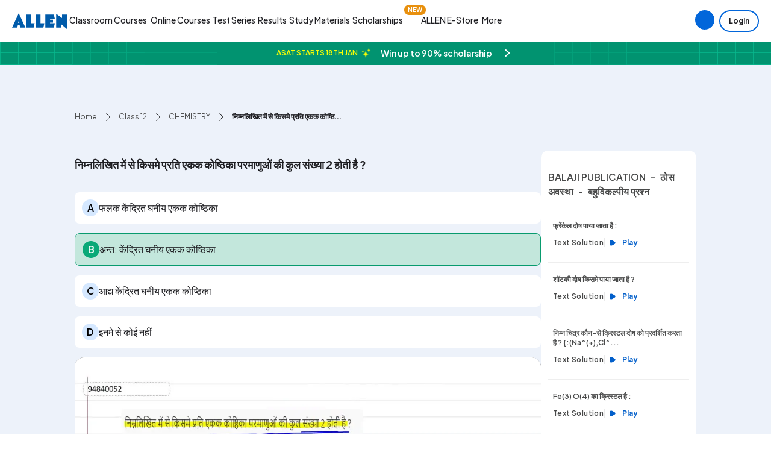

--- FILE ---
content_type: text/javascript
request_url: https://static.allen.in/_next/static/chunks/8f1edbd0-55868855da862691.js
body_size: 28543
content:
!function(){try{var t="undefined"!=typeof window?window:"undefined"!=typeof global?global:"undefined"!=typeof self?self:{},n=(new t.Error).stack;n&&(t._sentryDebugIds=t._sentryDebugIds||{},t._sentryDebugIds[n]="1d63dd5f-63a2-4c3f-bdac-a234d89bb4df",t._sentryDebugIdIdentifier="sentry-dbid-1d63dd5f-63a2-4c3f-bdac-a234d89bb4df")}catch(t){}}(),(self.webpackChunk_N_E=self.webpackChunk_N_E||[]).push([[75305],{15672:(t,n,i)=>{var e=i(40459);!function(t,n,i){"use strict";var r,u,s,o,f,l,a,c,h,_,v,w,$,d,m,p,x,b,g,k,y,q,z,S,C,E,A,j,D,N,L,T,I,O,R,U,F,M,P,B,H,G,J,W,K,Y,V,Q,Z,X,tt,tn,ti,te,tr,tu,ts,to,tf,tl,ta,tc,th,t_,tv,tw,t$,td,tm,tp,tx,tb,tg,tk,ty,tq,tz,tS,tC,tE,tA,tj,tD,tN,tL,tT,tI,tO=Math.imul,tR=n.$_$.g5,tU=n.$_$.lb,tF=n.$_$.mf,tM=n.$_$.i9,tP=n.$_$.ka,tB=n.$_$.h,tH=n.$_$.pb,tG=i.$_$.d,tJ=n.$_$.og,tW=n.$_$.o;n.$_$.b5;var tK=n.$_$.x2,tY=i.$_$.e,tV=n.$_$.b9,tQ=n.$_$.o9,tZ=n.$_$.s6,tX=n.$_$.y8,t1=n.$_$.u6,t0=n.$_$.ma,t2=n.$_$.m4,t3=n.$_$.l4,t8=n.$_$.ea,t9=n.$_$.a9,t4=n.$_$.y1,t5=n.$_$.oa,t6=n.$_$.k2,t7=n.$_$.za,nt=n.$_$.pg,nn=n.$_$.qa,ni=n.$_$.ja,ne=i.$_$.b,nr=n.$_$.d1,nu=n.$_$.y2,ns=n.$_$.a3,no=n.$_$.cg,nf=n.$_$.e9,nl=n.$_$.d9,na=n.$_$.f9,nc=n.$_$.g9,nh=n.$_$.h9,n_=n.$_$.i2,nv=n.$_$.yf,nw=n.$_$.ia,n$=n.$_$.cf,nd=n.$_$.p9,nm=n.$_$.kg,np=n.$_$.hf,nx=n.$_$.m,nb=n.$_$.lf,ng=n.$_$.h2,nk=n.$_$.w9,ny=n.$_$.df,nq=n.$_$.k1,nz=n.$_$.m9,nS=n.$_$.j1,nC=n.$_$.x8,nE=n.$_$.h5,nA=n.$_$.a2,nj=n.$_$.n9,nD=n.$_$.k9,nN=n.$_$.j9,nL=n.$_$.l9,nT=n.$_$.t9,nI=n.$_$.xf,nO=i.$_$.a,nR=n.$_$.dg,nU=n.$_$.nb,nF=n.$_$.u1,nM=i.$_$.c,nP=n.$_$.s7,nB=n.$_$.p,nH=n.$_$.c2,nG=n.$_$.ca,nJ=n.$_$.fd,nW=n.$_$.p2,nK=n.$_$.la,nY=n.$_$.gf,nV=n.$_$.x1,nQ=n.$_$.if,nZ=n.$_$.d2,nX=n.$_$.f,n1=n.$_$.wf,n0=n.$_$.q6,n2=n.$_$.ef,n3=n.$_$.q1,n8=n.$_$.da,n9=n.$_$.fe,n4=n.$_$.z8,n5=n.$_$.c9,n6=n.$_$.a8,n7=n.$_$.n5,it=n.$_$.r7,ii=n.$_$.e,ie=n.$_$.p1,ir=n.$_$.b8,iu=n.$_$.q5,is=n.$_$.wb,io=n.$_$.e1,il=n.$_$.f1,ia=n.$_$.c1,ic=n.$_$.u,ih=n.$_$.g2,i_=n.$_$.a1;function iv(t,n){return t=t===tB?null:t,n===tB?this.n17(t):n.n17.call(this,t)}function iw(t,n,i){eK.call(this,i),n&&this.pp(t.i9(w)),this.sp_1=t.si(this)}function i$(t,n){this.fs_1=t,this.es_1=n}function id(t,n){this.os_1=t,eC.call(this),this.ls_1=n,this.ns_1=tG(null)}function im(t){this.vs_1=t,this.ws_1=tY(this.vs_1.length)}function ip(t,n){tQ.call(this,n),this.cs_1=t}function ix(t,n,i,e){n=n===tB?t2():n,i=i===tB?eu():i;var r=sq(t,n),u=i.vt()?new iz(r,e):new iq(r,!0);return u.hq(i,u,e),u}function ib(t,n){iw.call(this,t,!0,n)}function ig(t,n){ib.call(this,t,!1),this.hu_1=t9(n,this,this)}function ik(t,n){uQ.call(this,t,n),this.au_1=tY(0)}function iy(t,n){tQ.call(this,n),this.vu_1=t}function iq(t,n){iw.call(this,t,!0,n)}function iz(t,n){iq.call(this,t,!1),this.dv_1=t9(n,this,this)}function iS(){}function iC(t,n){var i;if(t instanceof iM)t.iv(n),i=tR;else throw t6("third-party implementation of CancellableContinuation is not supported");return i}function iE(t){this.jv_1=t}function iA(t){if(!(t instanceof uI))return new iM(t,1);var n=t.qv(),i=null==n?null:n.rv()?n:null;return null==i?new iM(t,2):i}function ij(t){return t.st_1.kotlinx$atomicfu$value}function iD(t){var n;if(2===t.tv_1){var i=t.ot_1;n=(i instanceof uI?i:tF()).sv()}else n=!1;return n}function iN(t,n,i){var e=0x1fffffff&t.qt_1.kotlinx$atomicfu$value;if(!(0x1fffffff!==e))throw t4(tH("The index for Segment.onCancellation(..) is broken"));try{n.zv(e,i,t.b9())}catch(n){if(n instanceof Error)i9(t.b9(),new eh("Exception in invokeOnCancellation handler for "+t.toString(),n));else throw n}}function iL(t){var n=t.b9().i9(w);if(null==n)return null;var i=ep(n,tB,new iW(t));return t.st_1.atomicfu$compareAndSet(null,i),i}function iT(t,n){for(var i=t.rt_1;;){var e=i.kotlinx$atomicfu$value;if(e instanceof iG){if(t.rt_1.atomicfu$compareAndSet(e,n))return tR}else if(null!=e&&t7(e,iH)||e instanceof uq)iI(t,n,e);else{if(e instanceof iZ){if(e.iw()||iI(t,n,e),e instanceof iX){var r=e instanceof iZ?e:null,u=null==r?null:r.zp_1;t7(n,iH)?t.fw(n,u):iN(t,n instanceof uq?n:tF(),u)}return tR}if(e instanceof iJ){if(null!=e.bw_1&&iI(t,n,e),n instanceof uq)return tR;if(t7(n,iH)||tF(),e.gw())return t.fw(n,e.ew_1),tR;var s=e.hw(tB,n);if(t.rt_1.atomicfu$compareAndSet(e,s))return tR}else{if(n instanceof uq)return tR;t7(n,iH)||tF();var o=new iJ(e,n);if(t.rt_1.atomicfu$compareAndSet(e,o))return tR}}}}function iI(t,n,i){var e="It's prohibited to register multiple handlers, tried to register "+tH(n)+", already has "+nt(i);throw t4(tH(e))}function iO(t,n){if(function(t){for(var n=t.qt_1;;){var i=n.kotlinx$atomicfu$value;switch(i>>29){case 0:var e=0x40000000+(0x1fffffff&i)|0;if(t.qt_1.atomicfu$compareAndSet(i,e))return!0;break;case 1:return!1;default:throw t4(tH("Already resumed"))}}}(t))return tR;(function(t,n){var i=t.kw(),e=4===n;if(!e&&i instanceof uI&&uP(n)===uP(t.tv_1)){var r=i.lv_1,u=i.b9();uR(r,u)?uO(r,u,t):function(t){var n=ec().zy();if(n.ty())n.sy(t);else{n.vy(!0);try{for(uH(t,t.kw(),!0);n.ry(););}catch(n){if(n instanceof Error)t.gx(n);else throw n}finally{n.wy(!0)}}}(t)}else uH(t,i,e)})(t,n)}function iR(t,n,i,e,r,u){return i instanceof iZ?i:(uP(e)||null!=u)&&(null!=r||t7(n,iH)||null!=u)?new iJ(i,t7(n,iH)?n:null,r,u):i}function iU(t,n,i,e){for(var u=t.rt_1;;){var s=u.kotlinx$atomicfu$value;t:{if(null!=s&&t7(s,iP)){var o,f=iR(t,s,n,t.tv_1,e,i);if(!t.rt_1.atomicfu$compareAndSet(s,f))break t;return iF(t),iK(),r}if(s instanceof iJ)return null!=i&&s.dw_1===i?(iK(),o=r):o=null,o;return null}}}function iF(t){iD(t)||t.jw()}function iM(t,n){uM.call(this,n),this.ot_1=t,this.pt_1=this.ot_1.b9(),this.qt_1=tY(0x1fffffff),this.rt_1=tG(u),this.st_1=tG(null)}function iP(){}function iB(t){this.hx_1=t}function iH(){}function iG(){}function iJ(t,n,i,e,r){n=n===tB?null:n,i=i===tB?null:i,e=e===tB?null:e,r=r===tB?null:r,this.aw_1=t,this.bw_1=n,this.cw_1=i,this.dw_1=e,this.ew_1=r}function iW(t){eC.call(this),this.nx_1=t}function iK(){s||(s=!0,r=new uZ("RESUME_TOKEN"))}function iY(t,n){tQ.call(this,n),this.wx_1=t}function iV(t){eK.call(this,!0),this.pp(t)}function iQ(){}function iZ(t,n){n=n!==tB&&n,this.zp_1=t,this.aq_1=ne(n)}function iX(t,n,i){iZ.call(this,null==n?nr("Continuation "+tH(t)+" was cancelled normally"):n,i),this.bx_1=ne(!1)}function i1(t){var n,i=nu(t);if(null==i){var e=ns(t);n=null==e||null!=e?e:tF()}else n=new iZ(i);return n}function i0(t,n){var i;return t instanceof iZ?tK(no(i=t.zp_1)):tK(null==t||null!=t?t:tF())}function i2(t){return t instanceof i8?t:null}function i3(){o=this,nf.call(this,t3,i2)}function i8(){null==o&&new i3,nl.call(this,t3)}function i9(t,n){var i=n instanceof uB?n.hy_1:n;try{var e=t.i9(f);if(null!=e)return e.iy(t,i),tR}catch(n){if(n instanceof Error)return uN(t,i5(i,n)),tR;throw n}uN(t,i)}function i4(){}function i5(t,n){if(t===n)return t;var i=n_("Exception while trying to handle coroutine exception",n);return nv(i,t),i}function i6(){}function i7(t){nl.call(this,l),this.ky_1=t}function et(){}function en(){}function ei(t,n){n=n===tB?null:n;var i=t.tp().i9(w);if(null==i){var e="Scope cannot be cancelled because it does not have a job: "+tH(t);throw t4(tH(e))}i.cr(n)}function ee(){if(_)return tR;_=!0,c=new er("DEFAULT",0),h=new er("LAZY",1),new er("ATOMIC",2),new er("UNDISPATCHED",3)}function er(t,n){n$.call(this,t,n)}function eu(){return ee(),c}function es(){}function eo(){}function ef(t,n){return n?new np(0,1):new np(1,0)}function el(){i8.call(this),this.oy_1=new np(0,0),this.py_1=!1,this.qy_1=null}function ea(){var t;v=this,this.yy_1=(new uZ("ThreadLocalEventLoop"),new sB)}function ec(){return null==v&&new ea,v}function eh(t,n){ng(t,n,this),nk(this,eh)}function e_(t,n){nq(t,n,this),nk(this,e_)}function ev(){}function ew(){}function e$(){}function ed(){}function em(t){var n=t.i9(w);null==n||ex(n)}function ep(t,n,i){if(n=n===tB||n,t instanceof eK)r=t.zq(n,i);else{var e,r,u=i.us();r=t.xq(u,n,((e=function(t){return i.rs(t),tR}).callableName="invoke",e))}return r}function ex(t){if(!t.up())throw t.tq()}function eb(t){return new e8(t=t===tB?null:t)}function eg(){return e9(),d}function ek(){return e9(),m}function ey(){return e9(),p}function eq(t){this.dz_1=t}function ez(){}function eS(){sU.call(this)}function eC(){sF.call(this)}function eE(t,n){t.mz_1.kotlinx$atomicfu$value=n}function eA(t){return t.mz_1.kotlinx$atomicfu$value}function ej(t,n,i){var e,r=i instanceof iZ?i:null,u=null==r?null:r.zp_1;e=n.nz();var s=n.oz(u),o=function(t,n,i){if(i.p())return n.nz()?new sA(t.xp(),null,t):null;t:{for(var e=i.g();e.h();){var r=e.i();if(!(r instanceof nC)){f=r;break t}}f=null}var u=f;if(null!=u)return u;var s=i.o(0);if(s instanceof e6){n:{for(var o=i.g();o.h();){var f,l,a=o.i();if(a!==s&&a instanceof e6){l=a;break n}}l=null}var c=l;if(null!=c)return c}return s}(t,n,s);null!=o&&function(t,n,i){if(!(1>=i.j()))for(var e=ic(i.j()),r=i.g();r.h();){var u=r.i();u!==n&&u!==n&&!(u instanceof nC)&&e.e(u)&&nv(n,u)}}(0,o,s);var f=null==o?i:o===u?i:new iZ(o);return null!=o&&(eL(t,o)||t.pr(o))&&(f instanceof iZ?f:tF()).iw(),e||t.mr(o),t.yp(f),t.np_1.atomicfu$compareAndSet(n,eY(f)),eD(t,n,f),f}function eD(t,n,i){var e=t.mq();null==e||(e.qs(),t.lq($));var r=i instanceof iZ?i:null,u=null==r?null:r.zp_1;if(n instanceof eC)try{n.rs(u)}catch(i){if(i instanceof Error)t.fq(new eh("Exception in completion handler "+n.toString()+" for "+t.toString(),i));else throw i}else{var s=n.ft();null==s||function(t,n,i){n.iz(1);for(var e=null,r=n.gt_1;!t8(r,n);){var u=r;if(u instanceof eC)try{u.rs(i)}catch(n){if(n instanceof Error){var s,o=e;null==o?s=null:(nv(o,n),s=o),null==s&&(e=new eh("Exception in completion handler "+u.toString()+" for "+t.toString(),n))}else throw n}r=r.gt_1}var f=e;null==f||t.fq(f)}(t,s,u)}}function eN(t,n,i){t.mr(i),n.iz(4);for(var e=null,r=n.gt_1;!t8(r,n);){var u=r;if(u instanceof eC&&u.us())try{u.rs(i)}catch(n){if(n instanceof Error){var s,o=e;null==o?s=null:(nv(o,n),s=o),null==s&&(e=new eh("Exception in completion handler "+u.toString()+" for "+t.toString(),n))}else throw n}r=r.gt_1}var f=e;null==f||t.fq(f),eL(t,i)}function eL(t,n){if(t.nr())return!0;var i=n instanceof nC,e=t.mq();return null===e||e===$?i:e.gr(n)||i}function eT(t,n){return n instanceof eq?n.dz_1?0:t.np_1.atomicfu$compareAndSet(n,(e9(),k))?(t.sq(),1):-1:n instanceof eV?t.np_1.atomicfu$compareAndSet(n,n.pz_1)?(t.sq(),1):-1:0}function eI(t,n){var i=new eS,e=n.dz_1?i:new eV(i);t.np_1.atomicfu$compareAndSet(n,e)}function eO(t,n){n.lt(new eS);var i=n.gt_1;t.np_1.atomicfu$compareAndSet(n,i)}function eR(t,n){return null==n||n instanceof Error?null==n?new sA(t.xp(),null,t):n:(null!=n&&t7(n,e$)?n:tF()).jr()}function eU(t,n){var i,e,r=n.ft();if(null==r){if(n instanceof eq)e=new eS;else if(n instanceof eC)eO(t,n),e=null;else{var u="State should have list: "+tH(n);throw t4(tH(u))}i=e}else i=r;return i}function eF(t,n,i){return null!=n&&t7(n,ez)?(n instanceof eq||n instanceof eC)&&!(n instanceof e1)&&!(i instanceof iZ)?t.np_1.atomicfu$compareAndSet(n,eY(i))&&(t.mr(null),t.yp(i),eD(t,n,i),1)?i:ey():function(t,n,i){var e,r=eU(t,n);if(null==r)return ey();var u=n instanceof eG?n:null,s=null==u?new eG(r,!1,null):u;if(s.qz())return eg();if(s.uz(!0),s!==n&&!t.np_1.atomicfu$compareAndSet(n,s))return ey();var o=s.nz(),f=i instanceof iZ?i:null;null==f||s.sz(f.zp_1);var l=s.tz();null==(e=o?null:l)||eN(t,r,e);var a=eB(t,r);if(null!=a&&eP(t,s,a,i))return ek();r.iz(2);var c=eB(t,r);return null!=c&&eP(t,s,c,i)?ek():ej(t,s,i)}(t,n,i):eg()}function eM(t,n){var i=n instanceof iZ?n:null;return null==i?null:i.zp_1}function eP(t,n,i,e){for(var r=i,u=e;;)do{if(ep(r.zz_1,!1,new eJ(t,n,r,u))!==$)return!0;var s=eB(t,r);if(null==s)return!1;var o=u;r=s,u=o;continue}while(!1)}function eB(t,n){for(var i=n;i.it_1;)i=i.ht_1;for(;;)if(!(i=i.gt_1).it_1){if(i instanceof e1)return i;if(i instanceof eS)return null}}function eH(t,n){return n instanceof eG?n.nz()?"Cancelling":n.qz()?"Completing":"Active":null!=n&&t7(n,ez)?n.up()?"Active":"New":n instanceof iZ?"Cancelled":"Completed"}function eG(t,n,i){sP.call(this),this.jz_1=t,this.kz_1=ne(n),this.lz_1=tG(i),this.mz_1=tG(null)}function eJ(t,n,i,e){eC.call(this),this.f10_1=t,this.g10_1=n,this.h10_1=i,this.i10_1=e}function eW(t,n){iM.call(this,t,1),this.p10_1=n}function eK(t){this.np_1=tG(t?(e9(),k):(e9(),g)),this.op_1=tG(null)}function eY(t){return e9(),null!=t&&t7(t,ez)?new e3(t):t}function eV(t){this.pz_1=t}function eQ(t){eC.call(this),this.u10_1=t}function eZ(t){eC.call(this),this.z10_1=t,this.a11_1=ne(!1)}function eX(t){eC.call(this),this.f11_1=t}function e1(t){eC.call(this),this.zz_1=t}function e0(t){e9();var n=t instanceof e3?t:null,i=null==n?null:n.g11_1;return null==i?t:i}function e2(t){eC.call(this),this.l11_1=t}function e3(t){this.g11_1=t}function e8(t){eK.call(this,!0),this.pp(t),this.o11_1=function(t){var n=t.mq(),i=n instanceof e1?n:null,e=null==i?null:i.et();if(null==e)return!1;for(var r=e;;){if(r.or())return!0;var u=r.mq(),s=u instanceof e1?u:null,o=null==s?null:s.et();if(null==o)return!1;r=o}}(this)}function e9(){y||(y=!0,d=new uZ("COMPLETING_ALREADY"),m=new uZ("COMPLETING_WAITING_CHILDREN"),p=new uZ("COMPLETING_RETRY"),x=new uZ("TOO_LATE_TO_CANCEL"),b=new uZ("SEALED"),g=new eq(!1),k=new eq(!0))}function e4(){i8.call(this)}function e5(t){e8.call(this,t)}function e6(){}function e7(){q=this,i8.call(this)}function rt(){}function rn(){}function ri(){if(A)return tR;A=!0,S=new re("SUSPEND",0),C=new re("DROP_OLDEST",1),E=new re("DROP_LATEST",2)}function re(t,n){n$.call(this,t,n)}function rr(){return ri(),S}function ru(){return r0(),D}function rs(){return r0(),L}function ro(){return r0(),T}function rf(){return r0(),I}function rl(){return r0(),O}function ra(){return r0(),R}function rc(){return r0(),U}function rh(){return r0(),F}function r_(){return r0(),M}function rv(){return r0(),P}function rw(){return r0(),B}function r$(){return r0(),G}function rd(t,n,i){t.i12_1.atomicfu$get(tO(n,2)).kotlinx$atomicfu$value=i}function rm(t,n,i,e){uq.call(this,t,n,e),this.h12_1=i,this.i12_1=nO(tO(ru(),2))}function rp(t,n){tQ.call(this,n),this.h14_1=t}function rx(t){return t.x12_1.kotlinx$atomicfu$value}function rb(t){var n=rx(t);return n.equals(new np(0,0))||n.equals(new np(-1,0x7fffffff))}function rg(t,n,i){var e=new iM(tV(i),1);e.tt();t:{var r,u=t.u12_1,s=null==u?null:uY(u,n);if(null==s);else{nv(s,t.c15());var o=tK(no(s));e.g9(o);break t}var f=tK(no(r=t.c15()));e.g9(f)}return e.ut()}function rk(t,n,i,e){n.yw(i,e+ru()|0)}function ry(t,n,i){var e,r=t.u12_1;null==r||uW(r,n,i.b9());var u=tK(no(e=t.c15()));i.g9(u)}function rq(){}function rz(t,n,i,e,r,u,s){if(n.l12(i,e),s)return rS(t,n,i,e,r,u,s);var o,f=n.p12(i);if(null===f){if(rC(t,r)){if(n.r12(i,null,rs()))return 1}else{if(null==u)return 3;if(n.r12(i,null,u))return 2}}else if(null!=f&&t7(f,rn))return n.o12(i),rE(t,f,e)?(n.q12(i,rc()),t.e15(),o=0):(n.s12(i,r_())!==r_()&&n.f13(i,!0),o=5),o;return rS(t,n,i,e,r,u,s)}function rS(t,n,i,e,r,u,s){for(;;){var o,f=n.p12(i);if(null===f){if(rC(t,r)&&!s){if(n.r12(i,null,rs()))return 1}else if(s){if(n.r12(i,null,rh()))return n.f13(i,!1),4}else if(null==u)return 3;else if(n.r12(i,null,u))return 2}else if(f===ro()){if(n.r12(i,f,rs()))return 1}else{if(f===r_()||f===ra())return n.o12(i),5;if(f===rv())return n.o12(i),rR(t),4;return n.o12(i),rE(t,f instanceof rY?f.f15_1:f,e)?(n.q12(i,rc()),t.e15(),o=0):(n.s12(i,r_())!==r_()&&n.f13(i,!0),o=5),o}}}function rC(t,n){var i;if(0>n.z(rx(t)))i=!0;else{var e=t.d15(),r=t.t12_1,u=e.r2(nU(r));i=0>n.z(u)}return i}function rE(t,n,i){if(t7(n,u8))r=n.k15(t,i);else if(n instanceof rV){n instanceof rV||tF();var e,r,u,s=r4().i15(i),o=t.u12_1;r=rQ(n.j15_1,new r5(s),null==o?null:((u=function(n,i,e){var r,u;return r=i.z15_1,uW(nR(t.u12_1),nR(r instanceof r3?null:null==r||null!=r?r:tF()),e),tR}).callableName="onCancellationChannelResultImplDoNotCall",u))}else if(n instanceof rI)n instanceof rI||tF(),r=n.g15(i);else if(t7(n,iS)){t7(n,iS)||tF(),r=rQ(n,i,null==t.u12_1?null:((e=function(n,i,e){return uW(nR(t.u12_1),i,e),tR}).callableName="onCancellationImplDoNotCall",e))}else{var f="Unexpected receiver type: "+tH(n);throw t4(tH(f))}return r}function rA(t,n,i,e){t.l15(),n.yw(i,e)}function rj(t,n,i,e,r){var u=n.p12(i);if(null===u){var s=t.v12_1.kotlinx$atomicfu$value.e3(new np(-1,0xfffffff));if(e.z(s)>=0){if(null===r)return r0(),H;if(n.r12(i,u,r))return rN(t),rw()}}else if(u===rs()&&n.r12(i,u,rc()))return rN(t),n.n12(i);return function(t,n,i,e,r){for(;;){var u=n.p12(i);if(null===u||u===ro()){var s=t.v12_1.kotlinx$atomicfu$value.e3(new np(-1,0xfffffff));if(0>e.z(s)){if(n.r12(i,u,ra()))return rN(t),r$()}else{if(null===r)return r0(),H;if(n.r12(i,u,r))return rN(t),rw()}}else if(u===rs()){if(n.r12(i,u,rc()))return rN(t),n.n12(i)}else if(u===rh())return r$();else if(u===ra())return r$();else if(u===rv())return rN(t),r$();else if(u===rl())continue;else if(n.r12(i,u,rf())){var o,f=u instanceof rY;return rD(t,u instanceof rY?u.f15_1:u,n,i)?(n.q12(i,rc()),rN(t),o=n.n12(i)):(n.q12(i,rh()),n.f13(i,!1),f&&rN(t),o=r$()),o}}}(t,n,i,e,r)}function rD(t,n,i,e){var r;if(t7(n,iS))t7(n,iS)||tF(),r=rQ(n,tR);else if(t7(n,u8)){n instanceof u4||tF();var u=n.q15(t,tR);u===(u5(),t$)&&i.o12(e),r=u===(u5(),tw)}else if(n instanceof rq)r=rQ(n.m15_1,!0);else{var s="Unexpected waiter: "+tH(n);throw t4(tH(s))}return r}function rN(t){if(rb(t))return tR;for(var n=t.b13_1.kotlinx$atomicfu$value;;){var i=t.x12_1.atomicfu$getAndIncrement$long(),e=ru(),r=i.u2(nU(e));if(0>=t.x13().z(i))return 0>n.xv_1.z(r)&&null!=n.n13()&&rG(t,r,n),rT(t),tR;if(!n.xv_1.equals(r)){var u=function(t,n,i,e){for(var r=t.b13_1,u=r1();;){var s=uj(i,n,u);if(uz(s))f=!0;else{var o,f,l,a=uS(s);i:{for(;;){var c=r.kotlinx$atomicfu$value;if(c.xv_1.z(a.xv_1)>=0){l=!0;break i}if(!a.j13()){l=!1;break i}if(r.atomicfu$compareAndSet(c,a)){c.k13()&&c.c4(),l=!0;break i}a.k13()&&a.c4()}l=tR}f=l}if(f){o=s;break}}var h=o;if(uz(h))rR(t),rG(t,n,i),rT(t),_=null;else{var _,v,w=uS(h);if(w.xv_1.z(n)>0){var $=e.r2(nU(1)),d=w.xv_1,m=ru(),p=d.t2(nU(m));if(t.x12_1.atomicfu$compareAndSet($,p)){var x=w.xv_1,b=ru();rL(t,x.t2(nU(b)).s2(e))}else rT(t);v=null}else v=w;_=v}return _}(t,r,n,i);if(null==u)continue;n=u}var s=ru();if(function(t,n,i,e){var r,u=n.p12(i);return null!=u&&t7(u,rn)&&e.z(t.w12_1.kotlinx$atomicfu$value)>=0&&n.r12(i,u,rl())?(rD(t,u,n,i)?(n.q12(i,rs()),r=!0):(n.q12(i,rh()),n.f13(i,!1),r=!1),r):function(t,n,i,e){for(;;){var r,u=n.p12(i);if(null!=u&&t7(u,rn)){if(0>e.z(t.w12_1.kotlinx$atomicfu$value)){if(n.r12(i,u,new rY(u)))return!0}else if(n.r12(i,u,rl()))return rD(t,u,n,i)?(n.q12(i,rs()),r=!0):(n.q12(i,rh()),n.f13(i,!1),r=!1),r}else{if(u===rh())return!1;if(null===u){if(n.r12(i,u,ro()))return!0}else{if(u===rs()||u===ra()||u===rc()||u===r_()||u===rv())return!0;if(u===rf())continue;throw t4(tH("Unexpected cell state: "+nt(u)))}}}}(t,n,i,e)}(t,n,i.v2(nU(s)).e1(),i))return rT(t),tR;rT(t)}}function rL(t,n){if(!t.y12_1.atomicfu$addAndGet$long(n).e3(new np(0,0x40000000)).equals(new np(0,0)))for(;!t.y12_1.kotlinx$atomicfu$value.e3(new np(0,0x40000000)).equals(new np(0,0)););}function rT(t,n,i){return rL(t,n=n===tB?new np(1,0):n)}function rI(t){this.v13_1=t,this.t13_1=(r0(),J),this.u13_1=null}function rO(t){var n=t.w13();return null==n?new r7("Channel was closed"):n}function rR(t){t.t15()}function rU(t,n){var i,e,r,u=(i=t.b13_1.kotlinx$atomicfu$value,(e=t.z12_1.kotlinx$atomicfu$value).xv_1.z(i.xv_1)>0&&(i=e),(r=t.a13_1.kotlinx$atomicfu$value).xv_1.z(i.xv_1)>0&&(i=r),function(t){uD();for(var n=t;;){var i,e=uE(n);if(e===uy())return n;if(null===(i=null==e||e instanceof uA?e:tF())){if(n.s13())return n}else n=i}}(i));if(t.v15()){var s=function(t,n){for(var i=n;;){var e=ru()-1|0;if(0<=e)do{var r=e;e=e+-1|0;var u=i.xv_1,s=ru(),o=u.t2(nU(s)).r2(nU(r));if(0>o.z(t.d15()))return new np(-1,-1);for(;;){var f=i.p12(r);if(null===f||f===ro()){if(i.r12(r,f,rv())){i.h13();break}}else if(f===rs())return o;else break}}while(0<=e);var l=i.q13();if(null==l)return new np(-1,-1);i=l}}(t,u);s.equals(new np(-1,-1))||t.u15(s)}return function(t,n,i){var e=uG(),r=n;e:for(;null!=r;){var u=ru()-1|0;if(0<=u)do{var s=u;u=u+-1|0;var o=r.xv_1,f=ru();if(0>o.t2(nU(f)).r2(nU(s)).z(i))break e;for(;;){var l=r.p12(s);if(null===l||l===ro()){if(r.r12(s,l,rv())){r.h13();break}}else if(l instanceof rY){if(r.r12(s,l,rv())){e=uJ(e,l.f15_1),r.f13(s,!0);break}}else if(null!=l&&t7(l,rn)){if(r.r12(s,l,rv())){e=uJ(e,l),r.f13(s,!0);break}}else break}}while(0<=u);r=r.q13()}var a=e;t:if(null!=a){if(a instanceof nE){var c=a instanceof nE?a:tF(),h=c.j()-1|0;if(0<=h)do{var _=h;h=h+-1|0,rF(t,c.o(_),!0)}while(0<=h)}else rF(t,null==a||null!=a?a:tF(),!0)}}(t,u,n),u}t5(ew,"Job",tB,tB,[nz],[0]),t5(e$,"ParentJob",tB,tB,[ew],[0]),tP(eK,"JobSupport",tB,tB,[ew,e$],[0]),t5(et,"CoroutineScope"),tP(iw,"AbstractCoroutine",tB,eK,[eK,ew,tM,et],[0]),t5(iP,"NotCompleted"),t5(iH,"CancelHandler",tB,tB,[iP]),tP(i$,"DisposeHandlersOnCancel",tB,tB,[iH]),tP(sF,"LockFreeLinkedListNode",sF),t5(ez,"Incomplete"),tP(eC,"JobNode",tB,sF,[sF,ez]),tP(id,"AwaitAllNode",tB,eC),tP(im,"AwaitAll",tB,tB,tB,[0]),t0(ip,tQ),tP(ib,"StandaloneCoroutine",tB,iw,tB,[0]),tP(ig,"LazyStandaloneCoroutine",tB,ib,tB,[0]),tP(uQ,"ScopeCoroutine",tB,iw,tB,[0]),tP(ik,"DispatchedCoroutine",tB,uQ,tB,[0]),t0(iy,tQ),tP(iq,"DeferredCoroutine",tB,iw,[iw,ew],[0]),tP(iz,"LazyDeferredCoroutine",tB,iq,tB,[0]),t5(iS,"CancellableContinuation",tB,tB,[tM]),tP(iE,"DisposeOnCancel",tB,tB,[iH]),t5(sj,"Runnable"),tP(sD,"SchedulerTask",tB,tB,[sj]),tP(uM,"DispatchedTask",tB,sD),t5(rn,"Waiter"),tP(iM,"CancellableContinuationImpl",tB,uM,[uM,iS,rn]),tP(iB,"UserSupplied",tB,tB,[iH]),nn(iG,"Active",tB,tB,[iP]),tP(iJ,"CompletedContinuation"),tP(iW,"ChildContinuation",tB,eC),t0(iY,tQ),tP(iV,"CompletableDeferredImpl",tB,eK,[eK,ew],[0]),t5(iQ,"CompletableJob",tB,tB,[ew],[0]),tP(iZ,"CompletedExceptionally"),tP(iX,"CancelledContinuation",tB,iZ),nn(i3,"Key",tB,nf),tP(i8,"CoroutineDispatcher",tB,nl,[nl,nh]),nn(i4,"Key"),nn(i6,"Key"),tP(i7,"CoroutineName",tB,nl),nn(en,"GlobalScope",tB,tB,[et]),tP(er,"CoroutineStart",tB,n$),t5(es,"CopyableThrowable"),t5(eo,"Delay",tB,tB,tB,[1]),tP(el,"EventLoop",tB,i8),nn(ea,"ThreadLocalEventLoop"),tP(eh,"CompletionHandlerException",tB,nb),tP(e_,"CoroutinesInternalError",tB,ny),nn(ev,"Key"),nn(ed,"NonDisposableHandle"),tP(eq,"Empty",tB,tB,[ez]),tP(sU,"LockFreeLinkedListHead",sU,sF),tP(eS,"NodeList",eS,sU,[sU,ez]),tP(sP,"SynchronizedObject",sP),tP(eG,"Finishing",tB,sP,[sP,ez]),tP(eJ,"ChildCompletion",tB,eC),tP(eW,"AwaitContinuation",tB,iM),tP(eV,"InactiveNodeList",tB,tB,[ez]),tP(eQ,"InvokeOnCompletion",tB,eC),tP(eZ,"InvokeOnCancelling",tB,eC),tP(eX,"ResumeOnCompletion",tB,eC),tP(e1,"ChildHandleNode",tB,eC),tP(e2,"ResumeAwaitOnCompletion",tB,eC),tP(e3,"IncompleteStateBox"),tP(e8,"JobImpl",tB,eK,[eK,iQ],[0]),tP(e4,"MainCoroutineDispatcher",tB,i8),tP(e5,"SupervisorJobImpl",tB,e8,tB,[0]),tP(e6,"TimeoutCancellationException",tB,nC,[nC,es]),nn(e7,"Unconfined",tB,i8),nn(rt,"Key"),tP(re,"BufferOverflow",tB,n$),tP(uA,"ConcurrentLinkedListNode"),tP(uq,"Segment",tB,uA,[uA,iP]),tP(rm,"ChannelSegment",tB,uq),t0(rp,tQ),tP(rq,"SendBroadcast",tB,tB,[rn]),tP(rI,"BufferedChannelIterator",tB,tB,[rn],[0,3]),t0(rW,tQ),t5(ut,"SendChannel",tB,tB,tB,[1]),t5(un,"ReceiveChannel",tB,tB,tB,[0]),tP(rK,"BufferedChannel",tB,tB,[ut,un],[1,4,0,3]),tP(rY,"WaiterEB"),tP(rV,"ReceiveCatching",tB,tB,[rn]),nn(r2,"Factory"),tP(r3,"Failed",r3),tP(r8,"Closed",tB,r3),nK(r9),tP(r5,"ChannelResult"),tP(r6,"ClosedSendChannelException",tB,nY),tP(r7,"ClosedReceiveChannelException",tB,nQ),tP(ue,"ChannelCoroutine",tB,iw,[iw,ut,un],[1,0]),tP(uu,"ConflatedBufferedChannel",tB,rK,tB,[1,0]),t5(us,"ProducerScope",tB,tB,[et,ut],[1]),tP(uo,"ProducerCoroutine",tB,ue,[ue,us],[1,0]),t0(uf,tQ),tP(ul,tB,tB,tB,tB,[1]),t5(ua,"FlowCollector",tB,tB,tB,[1]),t0(uh,tQ),tP(u$,"AbstractSharedFlow",tB,sP),tP(u_,"StateFlowImpl",tB,u$,[u$,ua],[1]),tP(ud,"AbstractSharedFlowSlot"),tP(uv,"StateFlowSlot",uv,ud,tB,[0]),t0(up,tQ),tP(ux,"SubscribedFlowCollector",tB,tB,[ua],[0,1]),t0(ub,tQ),tP(ug,tB,tB,tB,[ua],[1]),t0(uk,tQ),tP(uC,"SegmentOrClosed"),nn(uL,"ExceptionSuccessfullyProcessed",tB,n2),tP(uI,"DispatchedContinuation",tB,uM,[uM,tM]),tP(uB,"DispatchException",tB,n2),tP(uK,"UndeliveredElementException",tB,nb),tP(uV,"ContextScope",tB,tB,[et]),tP(uZ,"Symbol"),t5(u8,"SelectInstance"),tP(u9,"ClauseData",tB,tB,tB,[1]),tP(u4,"SelectImplementation",tB,tB,[iH,u8,rn],[0,2]),tP(u6,"TrySelectDetailedResult",tB,n$),t5(st,"Mutex",tB,tB,tB,[1]),tP(sn,"CancellableContinuationWithOwner",tB,tB,[iS,rn]),tP(ss,"SemaphoreAndMutexImpl",tB,tB,tB,[0]),tP(si,"MutexImpl",tB,ss,[ss,st],[1,0]),tP(so,"SemaphoreSegment",tB,uq),tP(sp,"SetTimeoutBasedDispatcher",tB,i8,[i8,eo],[1]),nn(sh,"NodeDispatcher",tB,sp,tB,[1]),tP(sx,"MessageQueue",tB,tB,[iu]),tP(sv,"ScheduledMessageQueue",tB,sx),tP(sw,"WindowMessageQueue",tB,sx),tP(sd,"UnconfinedEventLoop",sd,el),nn(sm,"SetTimeoutDispatcher",tB,sp,tB,[1]),tP(sy,"ClearTimeout",tB,tB,[iH]),tP(sb,"WindowClearTimeout",tB,sy),tP(sg,"WindowDispatcher",tB,i8,[i8,eo],[1]),tP(sz,"UndispatchedCoroutine",tB,uQ,tB,[0]),nn(sS,"Dispatchers"),tP(sE,"JsMainDispatcher",tB,e4),tP(sA,"JobCancellationException",tB,nC),tP(sN,"AbortFlowException",tB,nC),tP(sT,"SafeCollector",tB,tB,[ua],[1]),tP(sI,"WorkaroundAtomicReference"),tP(sO,"DiagnosticCoroutineContextException",tB,nb),tP(sM,"ListClosed",tB,sF),tP(sB,"CommonThreadLocal",sB),tU(iw).b9=function(){return this.sp_1},tU(iw).tp=function(){return this.sp_1},tU(iw).up=function(){return tU(eK).up.call(this)},tU(iw).vp=function(t){},tU(iw).wp=function(t,n){},tU(iw).xp=function(){return sa(this)+" was cancelled"},tU(iw).yp=function(t){t instanceof iZ?this.wp(t.zp_1,t.bq()):this.vp(null==t||null!=t?t:tF())},tU(iw).g9=function(t){var n=this.cq(i1(t));if(n===ek())return tR;this.dq(n)},tU(iw).dq=function(t){return this.eq(t)},tU(iw).fq=function(t){i9(this.sp_1,t)},tU(iw).gq=function(){var t,n=(this.sp_1,null);return null==n?tU(eK).gq.call(this):'"'+n+'":'+tU(eK).gq.call(this)},tU(iw).hq=function(t,n,i){t.kq(i,n,this)},tU(i$).gs=function(){for(var t=this.es_1,n=0,i=t.length;n<i;){var e=t[n];n=n+1|0,e.ps().qs()}},tU(i$).rs=function(t){this.gs()},tU(i$).toString=function(){return"DisposeHandlersOnCancel["+tH(this.es_1)+"]"},tU(id).ps=function(){var t=this.ms_1;if(null!=t)return t;tJ("handle")},tU(id).ss=function(t){this.ns_1.kotlinx$atomicfu$value=t},tU(id).ts=function(){return this.ns_1.kotlinx$atomicfu$value},tU(id).us=function(){return!1},tU(id).rs=function(t){if(null!=t){var n=this.ls_1.ys(t);if(null!=n){this.ls_1.zs(n);var i=this.ts();null==i||i.gs()}}else if(0===this.os_1.ws_1.atomicfu$decrementAndGet()){for(var e=this.ls_1,r=this.os_1.vs_1,u=tW(r.length),s=0,o=r.length;s<o;){var f=r[s];s=s+1|0;var l=f.xs();u.e(l)}var a=tK(u);e.g9(a)}},tU(im).mt=function(t){var n=new iM(tV(t),1);n.tt();for(var i=0,e=this.vs_1.length,r=Array(e);i<e;){var u=i,s=this.vs_1[u];s.rq();var o=new id(this,n);o.ms_1=ep(s,tB,o),r[u]=o,i=i+1|0}for(var f=new i$(this,r),l=0,a=r.length;l<a;){var c=r[l];l=l+1|0,c.ss(f)}return n.pq()?f.gs():iC(n,f),n.ut()},tU(ip).d9=function(){for(var t=this.x8_1;;)try{switch(this.v8_1){case 0:if(this.w8_1=3,this.cs_1.p()){this.ds_1=t1(),this.v8_1=2;continue}this.v8_1=1;var n=this.cs_1;if((t=new im(tZ(n)).mt(this))===tX())return t;continue;case 1:this.ds_1=t,this.v8_1=2;continue;case 2:return this.ds_1;case 3:throw this.y8_1}}catch(t){if(3===this.w8_1)throw t;this.v8_1=this.w8_1,this.y8_1=t}},tU(ib).pr=function(t){return i9(this.sp_1,t),!0},tU(ig).sq=function(){u0(this.hu_1,this)},tU(ik).eq=function(t){this.dq(t)},tU(ik).dq=function(t){if(function(t){for(var n=t.au_1;;)switch(n.kotlinx$atomicfu$value){case 0:if(t.au_1.atomicfu$compareAndSet(0,2))return!0;break;case 1:return!1;default:throw t4(tH("Already resumed"))}}(this))return tR;uU(tV(this.lu_1),i0(t,this.lu_1))},tU(ik).ut=function(){if(function(t){for(var n=t.au_1;;)switch(n.kotlinx$atomicfu$value){case 0:if(t.au_1.atomicfu$compareAndSet(0,1))return!0;break;case 2:return!1;default:throw t4(tH("Already suspended"))}}(this))return tX();var t=e0(this.oq());if(t instanceof iZ)throw t.zp_1;return null==t||null!=t?t:tF()},tU(iy).d9=function(){for(var t=this.x8_1;;)try{switch(this.v8_1){case 0:if(this.w8_1=2,this.v8_1=1,(t=this.vu_1.tr(this))===tX())return t;continue;case 1:return null==t||null!=t?t:tF();case 2:throw this.y8_1}}catch(t){if(2===this.w8_1)throw t;this.v8_1=this.w8_1,this.y8_1=t}},tU(iq).xs=function(){var t=this.sr();return null==t||null!=t?t:tF()},tU(iq).zu=function(t){var n=new iy(this,t);return n.x8_1=tR,n.y8_1=null,n.d9()},tU(iz).sq=function(){u0(this.dv_1,this)},tU(iE).rs=function(t){return this.jv_1.qs()},tU(iE).toString=function(){return"DisposeOnCancel["+tH(this.jv_1)+"]"},tU(iM).kw=function(){return this.ot_1},tU(iM).b9=function(){return this.pt_1},tU(iM).oq=function(){return this.rt_1.kotlinx$atomicfu$value},tU(iM).pq=function(){var t=this.oq();return!(null!=t&&t7(t,iP))},tU(iM).qq=function(){return this.oq()instanceof iX},tU(iM).tt=function(){var t=iL(this);if(null==t)return tR;this.pq()&&(t.qs(),this.st_1.kotlinx$atomicfu$value=$)},tU(iM).rv=function(){var t=this.rt_1.kotlinx$atomicfu$value;return t instanceof iJ&&null!=t.dw_1?(this.jw(),!1):(this.qt_1.kotlinx$atomicfu$value=0x1fffffff,this.rt_1.kotlinx$atomicfu$value=u,!0)},tU(iM).lw=function(){return this.oq()},tU(iM).mw=function(t,n){for(var i=this.rt_1;;){var e=i.kotlinx$atomicfu$value;if(null!=e&&t7(e,iP))throw t4(tH("Not completed"));if(e instanceof iZ)break;if(e instanceof iJ){if(e.gw())throw t4(tH("Must be called at most once"));var r=e.hw(tB,tB,tB,tB,n);if(this.rt_1.atomicfu$compareAndSet(e,r)){e.nw(this,n);break}}else if(this.rt_1.atomicfu$compareAndSet(e,new iJ(e,tB,tB,tB,n)))break}return tR},tU(iM).ow=function(t){for(var n=this.rt_1;;){var i=n.kotlinx$atomicfu$value;t:{if(!(null!=i&&t7(i,iP)))return!1;var e=new iX(this,t,!!t7(i,iH)||i instanceof uq);if(!this.rt_1.atomicfu$compareAndSet(i,e))break t;return t7(i,iH)?this.fw(i,t):i instanceof uq&&iN(this,i,t),iF(this),iO(this,this.tv_1),!0}}},tU(iM).pw=function(t){if(function(t,n){if(!iD(t))return!1;var i=t.ot_1;return(i instanceof uI?i:tF()).uv(n)}(this,t))return tR;this.ow(t),iF(this)},tU(iM).fw=function(t,n){try{t.rs(n)}catch(t){if(t instanceof Error)i9(this.b9(),new eh("Exception in invokeOnCancellation handler for "+this.toString(),t));else throw t}return tR},tU(iM).qw=function(t,n,i){try{t(n,i,this.b9())}catch(t){if(t instanceof Error)i9(this.b9(),new eh("Exception in resume onCancellation handler for "+this.toString(),t));else throw t}},tU(iM).rw=function(t){return t.tq()},tU(iM).ut=function(){var t=iD(this);if(function(t){for(var n=t.qt_1;;){var i=n.kotlinx$atomicfu$value;switch(i>>29){case 0:var e=0x20000000+(0x1fffffff&i)|0;if(t.qt_1.atomicfu$compareAndSet(i,e))return!0;break;case 2:return!1;default:throw t4(tH("Already suspended"))}}}(this))return null==ij(this)&&iL(this),t&&this.sw(),tX();t&&this.sw();var n=this.oq();if(n instanceof iZ)throw n.zp_1;if(uP(this.tv_1)){var i=this.b9().i9(w);if(null!=i&&!i.up()){var e,r=i.tq();throw this.mw(n,r),r}}return this.tw(n)},tU(iM).sw=function(){var t=this.ot_1,n=t instanceof uI?t:null,i=null==n?null:n.uw(this);if(null==i)return tR;this.jw(),this.ow(i)},tU(iM).g9=function(t){return this.vw(function(t,n){var i,e,r=nu(t);if(null==r){var u=ns(t);e=null==u||null!=u?u:tF()}else{e=new iZ((i=0,r))}return e}(t,this),this.tv_1)},tU(iM).ww=function(t,n){var i,e=this.tv_1;return i=null==n?null:function(t,i,e){return n(t),tR},this.xw(t,e,i)},tU(iM).hv=function(t,n){return this.xw(t,this.tv_1,n)},tU(iM).yw=function(t,n){for(var i=this.qt_1;;){var e=i.kotlinx$atomicfu$value;if((0x1fffffff&e)!=0x1fffffff)throw t4(tH("invokeOnCancellation should be called at most once"));var r=(e>>29<<29)+n|0;if(i.atomicfu$compareAndSet(e,r))break}iT(this,t)},tU(iM).fv=function(t){return iC(this,new iB(t))},tU(iM).iv=function(t){return iT(this,t)},tU(iM).xw=function(t,n,i){for(var e=this.rt_1;;){var r=e.kotlinx$atomicfu$value;t:{if(null!=r&&t7(r,iP)){var u=iR(this,r,t,n,i,null);if(!this.rt_1.atomicfu$compareAndSet(r,u))break t;return iF(this),iO(this,n),tR}if(r instanceof iX&&r.cx())return null==i||this.qw(i,r.zp_1,t),tR;!function(t,n){throw t4(tH("Already resumed, but proposed with update "+nt(n)))}(0,t)}}},tU(iM).vw=function(t,n,i,e){var r;return i=i===tB?null:i,e===tB?(this.xw(t,n,i),r=tR):r=e.xw.call(this,t,n,i),r},tU(iM).jw=function(){var t=ij(this);if(null==t)return tR;t.qs(),this.st_1.kotlinx$atomicfu$value=$},tU(iM).ev=function(t,n,i){return iU(this,t,n,i)},tU(iM).ys=function(t){return iU(this,new iZ(t),null,null)},tU(iM).zs=function(t){iO(this,this.tv_1)},tU(iM).gv=function(t,n){var i,e=this.ot_1,r=e instanceof uI?e:null;i=(null==r?null:r.lv_1)===t?4:this.tv_1,this.vw(n,i)},tU(iM).tw=function(t){var n;if(t instanceof iJ){var i=t.aw_1;n=null==i||null!=i?i:tF()}else n=null==t||null!=t?t:tF();return n},tU(iM).dx=function(t){var n,i=tU(uM).dx.call(this,t);return null==i?null:(this.ot_1,i)},tU(iM).toString=function(){var t;return this.ex()+"("+tH(this.ot_1)+"){"+(null!=(t=this.oq())&&t7(t,iP)?"Active":t instanceof iX?"Cancelled":"Completed")+"}@"+sc(this)},tU(iM).ex=function(){return"CancellableContinuation"},tU(iB).rs=function(t){this.hx_1(t)},tU(iB).toString=function(){return"CancelHandler.UserSupplied["+sa(this.hx_1)+"@"+sc(this)+"]"},tU(iG).toString=function(){return"Active"},tU(iJ).gw=function(){return null!=this.ew_1},tU(iJ).nw=function(t,n){var i=this.bw_1;null==i||t.fw(i,n);var e=this.cw_1;null==e||t.qw(e,n,this.aw_1)},tU(iJ).ix=function(t,n,i,e,r){return new iJ(t,n,i,e,r)},tU(iJ).hw=function(t,n,i,e,r,u){return t=t===tB?this.aw_1:t,n=n===tB?this.bw_1:n,i=i===tB?this.cw_1:i,e=e===tB?this.dw_1:e,r=r===tB?this.ew_1:r,u===tB?this.ix(t,n,i,e,r):u.ix.call(this,t,n,i,e,r)},tU(iJ).toString=function(){return"CompletedContinuation(result="+nt(this.aw_1)+", cancelHandler="+nt(this.bw_1)+", onCancellation="+nt(this.cw_1)+", idempotentResume="+nt(this.dw_1)+", cancelCause="+nt(this.ew_1)+")"},tU(iJ).hashCode=function(){var t=null==this.aw_1?0:ni(this.aw_1);return t=tO(t,31)+(null==this.bw_1?0:ni(this.bw_1))|0,t=tO(t,31)+(null==this.cw_1?0:ni(this.cw_1))|0,t=tO(t,31)+(null==this.dw_1?0:ni(this.dw_1))|0,t=tO(t,31)+(null==this.ew_1?0:ni(this.ew_1))|0},tU(iJ).equals=function(t){if(this===t)return!0;if(!(t instanceof iJ))return!1;var n=t instanceof iJ?t:tF();return!!(t8(this.aw_1,n.aw_1)&&t8(this.bw_1,n.bw_1)&&t8(this.cw_1,n.cw_1)&&t8(this.dw_1,n.dw_1)&&t8(this.ew_1,n.ew_1))},tU(iW).us=function(){return!0},tU(iW).rs=function(t){this.nx_1.pw(this.nx_1.rw(this.et()))},tU(iY).d9=function(){for(var t=this.x8_1;;)try{switch(this.v8_1){case 0:if(this.w8_1=2,this.v8_1=1,(t=this.wx_1.tr(this))===tX())return t;continue;case 1:return null==t||null!=t?t:tF();case 2:throw this.y8_1}}catch(t){if(2===this.w8_1)throw t;this.v8_1=this.w8_1,this.y8_1=t}},tU(iV).br=function(){return!0},tU(iV).xs=function(){var t=this.sr();return null==t||null!=t?t:tF()},tU(iV).zu=function(t){var n=new iY(this,t);return n.x8_1=tR,n.y8_1=null,n.d9()},tU(iV).zx=function(t){return this.kr(t)},tU(iV).ay=function(t){return this.kr(new iZ(t))},tU(iZ).bq=function(){return this.aq_1.kotlinx$atomicfu$value},tU(iZ).iw=function(){return this.aq_1.atomicfu$compareAndSet(!1,!0)},tU(iZ).toString=function(){return sa(this)+"["+this.zp_1.toString()+"]"},tU(iX).cx=function(){return this.bx_1.atomicfu$compareAndSet(!1,!0)},tU(i8).ey=function(t){return!0},tU(i8).j9=function(t){return new uI(this,t)},tU(i8).k9=function(t){(t instanceof uI?t:tF()).gy()},tU(i8).toString=function(){return sa(this)+"@"+sc(this)},tU(i7).toString=function(){return"CoroutineName("+this.ky_1+")"},tU(i7).hashCode=function(){return nw(this.ky_1)},tU(i7).equals=function(t){if(this===t)return!0;if(!(t instanceof i7))return!1;var n=t instanceof i7?t:tF();return this.ky_1===n.ky_1},tU(en).tp=function(){return t2()},tU(er).kq=function(t,n,i){var e;switch(this.l2_1){case 0:u1(t,n,i),e=tR;break;case 2:nd(t,n,i),e=tR;break;case 3:(function(t,n,i){try{i.b9(),e=n5(t,n,i)}catch(t){if(t instanceof Error){var e,r=tK(no(t instanceof uB?t.hy_1:t));return i.g9(r),tR}throw t}var u=e;if(u!==tX()){var s=tK(null==u||null!=u?u:tF());i.g9(s)}})(t,n,i),e=tR;break;case 1:e=tR;break;default:nm()}return e},tU(er).vt=function(){return this===(ee(),h)},tU(el).ry=function(){var t=this.qy_1;if(null==t)return!1;var n=t.mg();return null!=n&&(n.fx(),!0)},tU(el).sy=function(t){var n,i=this.qy_1;if(null==i){var e=nx();this.qy_1=e,n=e}else n=i;n.kg(t)},tU(el).ty=function(){return this.oy_1.z(ef(this,!0))>=0},tU(el).uy=function(){var t=this.qy_1,n=null==t?null:t.p();return null==n||n},tU(el).vy=function(t){this.oy_1=this.oy_1.r2(ef(this,t)),t||(this.py_1=!0)},tU(el).wy=function(t){if(this.oy_1=this.oy_1.s2(ef(this,t)),this.oy_1.z(new np(0,0))>0)return tR;this.py_1&&this.xy()},tU(el).xy=function(){},tU(ea).zy=function(){var t,n=this.yy_1.bz();if(null==n){var i=new sd;ec().yy_1.cz(i),t=i}else t=n;return t},tU(ed).nq=function(){return null},tU(ed).qs=function(){},tU(ed).gr=function(t){return!1},tU(ed).toString=function(){return"NonDisposableHandle"},tU(eq).up=function(){return this.dz_1},tU(eq).ft=function(){return null},tU(eq).toString=function(){return"Empty{"+(this.dz_1?"Active":"New")+"}"},tU(eS).up=function(){return!0},tU(eS).ft=function(){return this},tU(eS).hz=function(t){var n=nS();n.c8("List{"),n.c8(t),n.c8("}[");for(var i=!0,e=this.gt_1;!t8(e,this);){var r=e;r instanceof eC&&(i?i=!1:n.c8(", "),n.b8(r)),e=e.gt_1}return n.c8("]"),n.toString()},tU(eS).toString=function(){return tj?this.hz("Active"):tU(sU).toString.call(this)},tU(eC).et=function(){var t=this.dt_1;if(null!=t)return t;tJ("job")},tU(eC).up=function(){return!0},tU(eC).ft=function(){return null},tU(eC).qs=function(){return this.et().ar(this)},tU(eC).toString=function(){return sa(this)+"@"+sc(this)+"[job@"+sc(this.et())+"]"},tU(eG).ft=function(){return this.jz_1},tU(eG).uz=function(t){this.kz_1.kotlinx$atomicfu$value=t},tU(eG).qz=function(){return this.kz_1.kotlinx$atomicfu$value},tU(eG).a10=function(t){this.lz_1.kotlinx$atomicfu$value=t},tU(eG).tz=function(){return this.lz_1.kotlinx$atomicfu$value},tU(eG).rz=function(){return eA(this)===(e9(),b)},tU(eG).nz=function(){return null!=this.tz()},tU(eG).up=function(){return null==this.tz()},tU(eG).oz=function(t){var n,i=eA(this);if(null==i)n=tW(4);else if(i instanceof Error){var e=tW(4);e.e(i),n=e}else if(i instanceof nE)n=i instanceof nE?i:tF();else throw t4(tH("State is "+nt(i)));var r=n,u=this.tz();return null==u||r.a2(0,u),null==t||t8(t,u)||r.e(t),eE(this,(e9(),b)),r},tU(eG).sz=function(t){var n=this.tz();if(null==n)return this.a10(t),tR;if(t===n)return tR;var i=eA(this);if(null==i)eE(this,t);else if(i instanceof Error){if(t===i)return tR;var e=tW(4);e.e(i),e.e(t),eE(this,e)}else if(i instanceof nE)(i instanceof nE?i:tF()).e(t);else throw t4(tH("State is "+nt(i)))},tU(eG).toString=function(){return"Finishing[cancelling="+this.nz()+", completing="+this.qz()+", rootCause="+nt(this.tz())+", exceptions="+nt(eA(this))+", list="+this.jz_1.toString()+"]"},tU(eJ).us=function(){return!1},tU(eJ).rs=function(t){!function(t,n,i,e){var r=eB(t,i);if(!(null!=r&&eP(t,n,r,e))){n.jz_1.iz(2);var u=eB(t,i);if(!(null!=u&&eP(t,n,u,e))){var s=ej(t,n,e);t.eq(s)}}}(this.f10_1,this.g10_1,this.h10_1,this.i10_1)},tU(eW).rw=function(t){var n=this.p10_1.oq();if(n instanceof eG){var i=n.tz();if(null!=i)return i}return n instanceof iZ?n.zp_1:t.tq()},tU(eW).ex=function(){return"AwaitContinuation"},tU(eK).t=function(){return w},tU(eK).lq=function(t){this.op_1.kotlinx$atomicfu$value=t},tU(eK).mq=function(){return this.op_1.kotlinx$atomicfu$value},tU(eK).nq=function(){var t=this.mq();return null==t?null:t.nq()},tU(eK).pp=function(t){if(null==t)return this.lq($),tR;t.rq();var n=t.lr(this);this.lq(n),this.pq()&&(n.qs(),this.lq($))},tU(eK).oq=function(){return this.np_1.kotlinx$atomicfu$value},tU(eK).up=function(){var t=this.oq();return!!(null!=t&&t7(t,ez))&&t.up()},tU(eK).pq=function(){var t=this.oq();return!(null!=t&&t7(t,ez))},tU(eK).qq=function(){var t=this.oq();return t instanceof iZ||t instanceof eG&&t.nz()},tU(eK).rq=function(){for(;;){var t=eT(this,this.oq());if(0===t)return!1;if(1===t)return!0}},tU(eK).sq=function(){},tU(eK).tq=function(){var t=this.oq();if(t instanceof eG){var n,i=t.tz(),e=null==i?null:this.uq(i,sa(this)+" is cancelling");if(null==e)throw t4(tH("Job is still new or active: "+this.toString()));n=e}else{if(null!=t&&t7(t,ez))throw t4(tH("Job is still new or active: "+this.toString()));n=t instanceof iZ?this.vq(t.zp_1):new sA(sa(this)+" has completed normally",null,this)}return n},tU(eK).uq=function(t,n){var i=t instanceof nC?t:null;return null==i?new sA(null==n?this.xp():n,t,this):i},tU(eK).vq=function(t,n,i){return n=n===tB?null:n,i===tB?this.uq(t,n):i.uq.call(this,t,n)},tU(eK).wq=function(t){return this.zq(!0,new eQ(t))},tU(eK).xq=function(t,n,i){var e;return e=t?new eZ(i):new eQ(i),this.zq(n,e)},tU(eK).zq=function(t,n){for(n.dt_1=this;;){var i=this.oq();if(i instanceof eq){if(i.dz_1){if(this.np_1.atomicfu$compareAndSet(i,n)){r=!0;break}}else eI(this,i)}else if(null!=i&&t7(i,ez)){var e=i.ft();if(null==e)eO(this,i instanceof eC?i:tF());else{if(n.us()){var r,u,s=i instanceof eG?i:null,o=null==s?null:s.tz();if(null!=o)return t&&n.rs(o),$;u=e.jt(n,5)}else u=e.jt(n,1);if(u){r=!0;break}}}else{r=!1;break}}if(r)return n;if(t){var f=this.oq(),l=f instanceof iZ?f:null;n.rs(null==l?null:l.zp_1)}return $},tU(eK).cy=function(t){var n;return!function(t){for(;;){var n=t.oq();if(!(null!=n&&t7(n,ez)))return!1;if(eT(t,n)>=0)return!0}}(this)?(em(t.b9()),tR):((n=new iM(tV(t),1)).tt(),iC(n,new iE(ep(this,tB,new eX(n)))),n.ut())},tU(eK).ar=function(t){for(;;){var n=this.oq();if(n instanceof eC){if(n!==t||this.np_1.atomicfu$compareAndSet(n,(e9(),k)))return tR}else{if(null!=n&&t7(n,ez))return null!=n.ft()&&t.kt(),tR;return tR}}},tU(eK).br=function(){return!1},tU(eK).cr=function(t){var n;n=null==t?new sA(this.xp(),null,this):t,this.er(n)},tU(eK).xp=function(){return"Job was cancelled"},tU(eK).er=function(t){this.ir(t)},tU(eK).fr=function(t){this.ir(t)},tU(eK).gr=function(t){return t instanceof nC||this.ir(t)&&this.or()},tU(eK).hr=function(t){return this.ir(t)},tU(eK).ir=function(t){var n,i=eg();return!!this.br()&&(i=function(t,n){for(;;){var i=t.oq();if(!(null!=i&&t7(i,ez))||i instanceof eG&&i.qz())return eg();var e=new iZ(eR(t,n)),r=eF(t,i,e);if(r!==ey())return r}}(this,t))===ek()||(i===eg()&&(i=function(t,n){for(var i=null;;){var e=t.oq();t:{if(e instanceof eG){if(e.rz())return e9(),x;var r=e.nz();if(null!=n||!r){var u,s=i;if(null==s){var o=eR(t,n);i=o,u=o}else u=s;var f=u;e.sz(f)}var l=e.tz(),a=r?null:l;return null==a||eN(t,e.jz_1,a),eg()}if(!(null!=e&&t7(e,ez)))return e9(),x;var c,h=i;if(null==h){var _=eR(t,n);i=_,c=_}else c=h;var v=c;if(e.up()){if(function(t,n,i){var e=eU(t,n);if(null==e)return!1;var r=new eG(e,!1,i);return!!t.np_1.atomicfu$compareAndSet(n,r)&&(eN(t,e,i),!0)}(t,e,v))return eg()}else{var w=eF(t,e,new iZ(v));if(w===eg()){var $="Cannot happen in "+tH(e);throw t4(tH($))}if(w!==ey())return w;break t}}}}(this,t)),i===eg()?n=!0:i===ek()?n=!0:i===(e9(),x)?n=!1:(this.eq(i),n=!0),n)},tU(eK).jr=function(){var t,n=this.oq();if(n instanceof eG)t=n.tz();else if(n instanceof iZ)t=n.zp_1;else{if(null!=n&&t7(n,ez)){var i="Cannot be cancelling child in this state: "+tH(n);throw t4(tH(i))}t=null}var e=t,r=e instanceof nC?e:null;return null==r?new sA("Parent job is "+eH(this,n),e,this):r},tU(eK).kr=function(t){for(;;){var n=this.oq();t:{var i=eF(this,n,t);if(i===eg())return!1;if(i===ek())return!0;if(i!==ey())return this.eq(i),!0;break t}}},tU(eK).cq=function(t){for(;;){var n=this.oq();t:{var i=eF(this,n,t);if(i===eg())throw nA("Job "+this.toString()+" is already complete or completing, but is being completed with "+nt(t),eM(this,t));if(i!==ey())return i;break t}}},tU(eK).lr=function(t){var n=new e1(t);for(n.dt_1=this;;){var i=this.oq();if(i instanceof eq){if(i.dz_1){if(this.np_1.atomicfu$compareAndSet(i,n)){r=!0;break}}else eI(this,i)}else if(null!=i&&t7(i,ez)){var e=i.ft();if(null==e)eO(this,i instanceof eC?i:tF());else{if(e.jt(n,7))u=!0;else{var r,u,s,o=e.jt(n,3),f=this.oq();if(f instanceof eG)s=f.tz();else{var l=f instanceof iZ?f:null;s=null==l?null:l.zp_1}var a=s;if(n.rs(a),!o)return $;u=!0}if(u){r=!0;break}}}else{r=!1;break}}if(r)return n;var c=this.oq(),h=c instanceof iZ?c:null;return n.rs(null==h?null:h.zp_1),$},tU(eK).fq=function(t){throw t},tU(eK).mr=function(t){},tU(eK).nr=function(){return!1},tU(eK).or=function(){return!0},tU(eK).pr=function(t){return!1},tU(eK).yp=function(t){},tU(eK).eq=function(t){},tU(eK).toString=function(){return this.qr()+"@"+sc(this)},tU(eK).qr=function(){return this.gq()+"{"+eH(this,this.oq())+"}"},tU(eK).gq=function(){return sa(this)},tU(eK).rr=function(){var t=this.oq();if(null!=t&&t7(t,ez))throw t4(tH("This job has not completed yet"));return eM(this,t)},tU(eK).sr=function(){var t=this.oq();if(null!=t&&t7(t,ez))throw t4(tH("This job has not completed yet"));if(t instanceof iZ)throw t.zp_1;return e0(t)},tU(eK).tr=function(t){for(;;){var n,i=this.oq();if(!(null!=i&&t7(i,ez))){if(i instanceof iZ)throw i.zp_1;return e0(i)}if(eT(this,i)>=0)break}return(n=new eW(tV(t),this)).tt(),iC(n,new iE(ep(this,tB,new e2(n)))),n.ut()},tU(eV).ft=function(){return this.pz_1},tU(eV).up=function(){return!1},tU(eV).toString=function(){return tj?this.pz_1.hz("New"):nT(this)},tU(eQ).us=function(){return!1},tU(eQ).rs=function(t){return this.u10_1(t)},tU(eZ).us=function(){return!0},tU(eZ).rs=function(t){this.a11_1.atomicfu$compareAndSet(!1,!0)&&this.z10_1(t)},tU(eX).us=function(){return!1},tU(eX).rs=function(t){var n=this.f11_1,i=tK(tR);return n.g9(i),tR},tU(e1).nq=function(){return this.et()},tU(e1).us=function(){return!0},tU(e1).rs=function(t){return this.zz_1.fr(this.et())},tU(e1).gr=function(t){return this.et().gr(t)},tU(e2).us=function(){return!1},tU(e2).rs=function(t){var n=this.et().oq();if(n instanceof iZ){var i=this.l11_1,e=tK(no(n.zp_1));i.g9(e)}else{var r=this.l11_1,u=e0(n),s=tK(null==u||null!=u?u:tF());r.g9(s)}},tU(e8).br=function(){return!0},tU(e8).or=function(){return this.o11_1},tU(e8).by=function(){return this.kr(tR)},tU(e8).ay=function(t){return this.kr(new iZ(t))},tU(e4).toString=function(){var t=this.r11();return null==t?sa(this)+"@"+sc(this):t},tU(e4).r11=function(){var t,n,i=sC().w11();if(this===i)return"Dispatchers.Main";try{t=i.q11()}catch(i){if(i instanceof nI)n=null;else throw i;t=n}return this===t?"Dispatchers.Main.immediate":null},tU(e5).gr=function(t){return!1},tU(e7).ey=function(t){return!1},tU(e7).fy=function(t,n){var i=t.i9(z);if(null!=i)return i.c12_1=!0,tR;throw t6("Dispatchers.Unconfined.dispatch function can only be used by the yield function. If you wrap Unconfined dispatcher in your code, make sure you properly delegate isDispatchNeeded and dispatch calls.")},tU(e7).toString=function(){return"Dispatchers.Unconfined"};function rF(t,n,i){if(n instanceof rq){var e=n.m15_1,r=tK(!1);e.g9(r)}else if(t7(n,iS)){var u=tK(no(i?rO(t):t.c15()));n.g9(u)}else if(n instanceof rV){var s=n.j15_1,o=tK(new r5(r4().w15(t.w13())));s.g9(o)}else if(n instanceof rI)n.s15();else if(t7(n,u8))n.k15(t,rv());else{var f="Unexpected waiter: "+tH(n);throw t4(tH(f))}}function rM(t,n){return rP(t,n,!1)}function rP(t,n,i){var e,r;switch(n.c3(60).e1()){case 0:case 1:e=!1;break;case 2:rU(t,n.e3(new np(-1,0xfffffff))),e=!i||!t.x15();break;case 3:r=rU(t,n.e3(new np(-1,0xfffffff))),function(t,n){var i=t.u12_1,e=null,r=uG(),u=n;e:for(;;){var s=ru()-1|0;if(0<=s)do{var o=s;s=s+-1|0;for(var f=u.xv_1,l=ru(),a=f.t2(nU(l)).r2(nU(o));;){var c=u.p12(o);if(c===rc())break e;if(c===rs()){if(0>a.z(t.d15()))break e;if(u.r12(o,c,rv())){null!=i&&(e=uY(i,u.m12(o),e)),u.o12(o),u.h13();break}}else if(c===ro()||null===c){if(u.r12(o,c,rv())){u.h13();break}}else if(null!=c&&t7(c,rn)||c instanceof rY){if(0>a.z(t.d15()))break e;var h=c instanceof rY?c.f15_1:null!=c&&t7(c,rn)?c:tF();if(u.r12(o,c,rv())){null!=i&&(e=uY(i,u.m12(o),e)),r=uJ(r,h),u.o12(o),u.h13();break}}else{if(c===rl()||c===rf())break e;if(c===rl())continue;break}}}while(0<=s);var _=u.q13();if(null==_)break;u=_}var v=r;t:if(null!=v){if(v instanceof nE){var w=v instanceof nE?v:tF(),$=w.j()-1|0;if(0<=$)do{var d=$;$=$+-1|0,rF(t,w.o(d),!1)}while(0<=$)}else rF(t,null==v||null!=v?v:tF(),!1)}var m=e;if(null==m);else throw m}(t,r),e=!0;break;default:throw t4(tH("unexpected close status: "+n.c3(60).e1()))}return e}function rB(t,n,i){for(var e=t.z12_1,r=r1();;){var u=uj(i,n,r);if(uz(u))o=!0;else{var s,o,f,l=uS(u);i:{for(;;){var a=e.kotlinx$atomicfu$value;if(a.xv_1.z(l.xv_1)>=0){f=!0;break i}if(!l.j13()){f=!1;break i}if(e.atomicfu$compareAndSet(a,l)){a.k13()&&a.c4(),f=!0;break i}l.k13()&&l.c4()}f=tR}o=f}if(o){s=u;break}}var c=s;if(uz(c)){rR(t);var h=i.xv_1,_=ru();0>h.t2(nU(_)).z(t.d15())&&i.r13(),v=null}else{var v,w,$=uS(c);if($.xv_1.z(n)>0){var d=$.xv_1,m=ru();(function(t,n){for(var i=t.v12_1;;){var e=i.kotlinx$atomicfu$value,r=e.e3(new np(-1,0xfffffff));if(r.z(n)>=0)break;var u=rX(r,e.c3(60).e1());if(t.v12_1.atomicfu$compareAndSet(e,u))break}})(t,d.t2(nU(m)));var p=$.xv_1,x=ru();0>p.t2(nU(x)).z(t.d15())&&$.r13(),w=null}else w=$;v=w}return v}function rH(t,n,i){for(var e=t.a13_1,r=r1();;){var u=uj(i,n,r);if(uz(u))o=!0;else{var s,o,f,l=uS(u);i:{for(;;){var a=e.kotlinx$atomicfu$value;if(a.xv_1.z(l.xv_1)>=0){f=!0;break i}if(!l.j13()){f=!1;break i}if(e.atomicfu$compareAndSet(a,l)){a.k13()&&a.c4(),f=!0;break i}l.k13()&&l.c4()}f=tR}o=f}if(o){s=u;break}}var c=s;if(uz(c)){rR(t);var h=i.xv_1,_=ru();0>h.t2(nU(_)).z(t.x13())&&i.r13(),v=null}else{var v,w,$,d=uS(c);if(rb(t))w=!1;else{var m=rx(t),p=ru(),x=m.u2(nU(p));w=0>=n.z(x)}if(w)for(var b=t.b13_1;;){var g=b.kotlinx$atomicfu$value;if(g.xv_1.z(d.xv_1)>=0||!d.j13())break;if(b.atomicfu$compareAndSet(g,d)){g.k13()&&g.c4();break}d.k13()&&d.c4()}if(d.xv_1.z(n)>0){var k=d.xv_1,y=ru();(function(t,n){for(var i=t.w12_1;;){var e=i.kotlinx$atomicfu$value;if(e.z(n)>=0||t.w12_1.atomicfu$compareAndSet(e,n))break}})(t,k.t2(nU(y)));var q=d.xv_1,z=ru();0>q.t2(nU(z)).z(t.x13())&&d.r13(),$=null}else $=d;v=$}return v}function rG(t,n,i){for(var e=i;0>e.xv_1.z(n);){var r=e.n13();if(null==r)break;e=r}for(;;){for(;e.i13();){var u,s=e.n13();if(null==s)break;e=s}var o=t.b13_1,f=e;i:{for(;;){var l=o.kotlinx$atomicfu$value;if(l.xv_1.z(f.xv_1)>=0){u=!0;break i}if(!f.j13()){u=!1;break i}if(o.atomicfu$compareAndSet(l,f)){l.k13()&&l.c4(),u=!0;break i}f.k13()&&f.c4()}u=tR}if(u)return tR}}function rJ(t,n){return function(i,e,r){return uW(t,n,r),tR}}function rW(t,n,i){tQ.call(this,i),this.i16_1=t,this.j16_1=n}function rK(t,n){if(n=n===tB?null:n,this.t12_1=t,this.u12_1=n,!(this.t12_1>=0))throw nF(tH("Invalid channel capacity: "+this.t12_1+", should be >=0"));this.v12_1=nM(new np(0,0)),this.w12_1=nM(new np(0,0)),this.x12_1=nM(function(t){switch(r0(),t){case 0:return new np(0,0);case 0x7fffffff:return new np(-1,0x7fffffff);default:return nU(t)}}(this.t12_1)),this.y12_1=nM(rx(this));var i,e,r,u=new rm(new np(0,0),null,this,3);if(this.z12_1=tG(u),this.a13_1=tG(u),rb(this)){var s=(r0(),j);i=s instanceof rm?s:tF()}else i=u;this.b13_1=tG(i),null==this.u12_1?e=null:(r=this,e=function(t,n,i){return function(n,e,u){return i!==rv()&&uW(r.u12_1,null==i||null!=i?i:tF(),t.b9()),tR}}),this.c13_1=e,this.d13_1=tG((r0(),Y)),this.e13_1=tG(null)}function rY(t){this.f15_1=t}function rV(){}function rQ(t,n,i){i=i===tB?null:i,r0();var e,r=t.ev(n,null,i);return null!=r?(t.zs(r),e=!0):e=!1,e}function rZ(t,n){return r0(),(n?new np(0,0x40000000):new np(0,0)).r2(t)}function rX(t,n){return r0(),nU(n).b3(60).r2(t)}function r1(){var t;return r0(),(t=function(t,n){return r0(),new rm(t,n,n.j12(),0)}).callableName="createSegment",t}function r0(){V||(V=!0,j=new rm(new np(-1,-1),null,null,0),D=uX("kotlinx.coroutines.bufferedChannel.segmentSize",32),N=uX("kotlinx.coroutines.bufferedChannel.expandBufferCompletionWaitIterations",1e4),L=new uZ("BUFFERED"),T=new uZ("SHOULD_BUFFER"),I=new uZ("S_RESUMING_BY_RCV"),O=new uZ("RESUMING_BY_EB"),R=new uZ("POISONED"),U=new uZ("DONE_RCV"),F=new uZ("INTERRUPTED_SEND"),M=new uZ("INTERRUPTED_RCV"),P=new uZ("CHANNEL_CLOSED"),B=new uZ("SUSPEND"),H=new uZ("SUSPEND_NO_WAITER"),G=new uZ("FAILED"),J=new uZ("NO_RECEIVE_RESULT"),W=new uZ("CLOSE_HANDLER_CLOSED"),K=new uZ("CLOSE_HANDLER_INVOKED"),Y=new uZ("NO_CLOSE_CAUSE"))}function r2(){Q=this,this.s17_1=0x7fffffff,this.t17_1=0,this.u17_1=-1,this.v17_1=-2,this.w17_1=-3,this.x17_1="kotlinx.coroutines.channels.defaultBuffer",this.y17_1=uX("kotlinx.coroutines.channels.defaultBuffer",64,1,0x7ffffffe)}function r3(){}function r8(t){r3.call(this),this.z17_1=t}function r9(){Z=this,this.h15_1=new r3}function r4(){return null==Z&&new r9,Z}function r5(t){r4(),this.z15_1=t}function r6(t){nV(t,this),nk(this,r6)}function r7(t){nZ(t,this),nk(this,r7)}function ut(){}function un(){}function ui(t,n,i){switch(t=t===tB?0:t,n=n===tB?rr():n,i=i===tB?null:i,t){case 0:e=n.equals(rr())?new rK(0,i):new uu(1,n,i);break;case -1:if(!n.equals(rr())){var e;throw nF(tH("CONFLATED capacity cannot be used with non-default onBufferOverflow"))}e=new uu(1,(ri(),C),i);break;case 0x7fffffff:e=new rK(0x7fffffff,i);break;case -2:e=n.equals(rr())?new rK((null==Q&&new r2,Q).y17_1,i):new uu(1,n,i);break;default:e=n===rr()?new rK(t,i):new uu(t,n,i)}return e}function ue(t,n,i,e){iw.call(this,t,i,e),this.d18_1=n}function ur(t,n,i){return t.r18_1===(ri(),E)?function(t,n,i){var e=tU(rK).j17.call(t,n);if(!(e instanceof r3)||e instanceof r8)return e;if(i){var r=t.u12_1,u=null==r?null:uY(r,n);if(null==u);else throw u}return r4().i15(tR)}(t,n,i):t.l17(n)}function uu(t,n,i){if(i=i===tB?null:i,rK.call(this,t,i),this.q18_1=t,this.r18_1=n,!(this.r18_1!==rr()))throw nF(tH("This implementation does not support suspension for senders, use "+nX(rK).za()+" instead"));if(!(this.q18_1>=1))throw nF(tH("Buffered channel capacity must be at least 1, but "+this.q18_1+" was specified"))}function us(){}function uo(t,n){ue.call(this,t,n,!0,!0)}function uf(t,n,i){tQ.call(this,i),this.f19_1=t,this.g19_1=n}function ul(t){this.p19_1=t}function ua(){}function uc(){return uw(),X}function uh(t,n,i){tQ.call(this,i),this.b1b_1=t,this.c1b_1=n}function u_(t){u$.call(this),this.p1a_1=tG(t),this.q1a_1=0}function uv(){ud.call(this),this.r1a_1=new sI(null)}function uw(){tn||(tn=!0,X=new uZ("NONE"),tt=new uZ("PENDING"))}function u$(){sP.call(this),this.f1a_1=null,this.g1a_1=0,this.h1a_1=0,this.i1a_1=null}function ud(){}function um(){tu||(tu=!0,tr=new uZ("NULL"),new uZ("UNINITIALIZED"),new uZ("DONE"))}function up(t,n){tQ.call(this,n),this.a1d_1=t}function ux(){}function ub(t,n,i){tQ.call(this,i),this.z1d_1=t,this.a1e_1=n}function ug(t,n){this.e1e_1=t,this.f1e_1=n}function uk(t,n,i){tQ.call(this,i),this.l1d_1=t,this.m1d_1=n}function uy(){return uD(),ts}function uq(t,n,i){uA.call(this,n),this.xv_1=t,this.yv_1=tY(i<<16)}function uz(t){return t===uy()}function uS(t){if(t===uy())throw t4(tH("Does not contain segment"));return t instanceof uq?t:tF()}function uC(t){this.y15_1=t}function uE(t){return t.l13_1.kotlinx$atomicfu$value}function uA(t){this.l13_1=tG(null),this.m13_1=tG(t)}function uj(t,n,i){uD();for(var e=t;0>e.xv_1.z(n)||e.i13();){var r,u=uE(e);if(u===uy())return uy();if(null!=(r=null==u||u instanceof uA?u:tF())){e=r;continue}var s=i(e.xv_1.r2(nU(1)),e);e.o13(s)&&(e.i13()&&e.c4(),e=s)}return e}function uD(){to||(to=!0,ts=new uZ("CLOSED"))}function uN(t,n){for(var i=(sR(),sR(),tT).g();i.h();){var e=i.i();try{e.iy(t,n)}catch(t){if(t instanceof uL)return tR;if(t instanceof Error)s$(i5(n,t));else throw t}}try{nv(n,new sO(t))}catch(t){if(t instanceof Error);else throw t}s$(n)}function uL(){}function uT(){return uF(),tl}function uI(t,n){var i;uM.call(this,-1),this.lv_1=t,this.mv_1=n,this.nv_1=(uF(),tf),this.ov_1=(this.b9(),0),this.pv_1=tG(null)}function uO(t,n,i){uF();try{t.fy(n,i)}catch(i){if(i instanceof Error)throw new uB(i,t,n);throw i}}function uR(t,n){uF();try{return t.ey(n)}catch(i){if(i instanceof Error)throw new uB(i,t,n);throw i}}function uU(t,n){if(uF(),t instanceof uI){var i=i1(n);if(uR(t.lv_1,t.b9()))t.nv_1=i,t.tv_1=1,uO(t.lv_1,t.b9(),t);else{var e,r,u=ec().zy();if(u.ty())t.nv_1=i,t.tv_1=1,u.sy(t);else{u.vy(!0);try{n:{var s=t.b9().i9(w);if(null!=s&&!s.up()){var o=s.tq();t.mw(i,o);var f=tK(no(o));t.g9(f),r=!0;break n}r=!1}for(r||(t.mv_1,t.ov_1,t.mv_1.g9(n));u.ry(););}catch(n){if(n instanceof Error)t.gx(n);else throw n}finally{u.wy(!0)}}}e=tR}else t.g9(n),e=tR;return e}function uF(){ta||(ta=!0,tf=new uZ("UNDEFINED"),tl=new uZ("REUSABLE_CLAIMED"))}function uM(t){sD.call(this),this.tv_1=t}function uP(t){return 1===t||2===t}function uB(t,n,i){n3("Coroutine dispatcher "+n.toString()+" threw an exception, context = "+tH(i),t,this),nk(this,uB),this.hy_1=t}function uH(t,n,i){var e=t.lw(),r=t.dx(e),u=null!=r?tK(no(r)):tK(t.tw(e));if(i){var s=n instanceof uI?n:tF();s.mv_1,s.ov_1,s.mv_1.g9(u)}else n.g9(u)}function uG(t){return t=t===tB?null:t}function uJ(t,n){var i;if(null==t)i=uG(n);else if(t instanceof nE)(t instanceof nE?t:tF()).e(n),i=uG(t);else{var e=tW(4);e.e(null==t||null!=t?t:tF()),e.e(n),i=uG(e)}return i}tU(rm).j12=function(){return nR(this.h12_1)},tU(rm).k12=function(){return ru()},tU(rm).l12=function(t,n){rd(this,t,n)},tU(rm).m12=function(t){var n=this.i12_1.atomicfu$get(tO(t,2)).kotlinx$atomicfu$value;return null==n||null!=n?n:tF()},tU(rm).n12=function(t){var n=this.m12(t);return this.o12(t),n},tU(rm).o12=function(t){rd(this,t,null)},tU(rm).p12=function(t){return this.i12_1.atomicfu$get(tO(t,2)+1|0).kotlinx$atomicfu$value},tU(rm).q12=function(t,n){this.i12_1.atomicfu$get(tO(t,2)+1|0).kotlinx$atomicfu$value=n},tU(rm).r12=function(t,n,i){return this.i12_1.atomicfu$get(tO(t,2)+1|0).atomicfu$compareAndSet(n,i)},tU(rm).s12=function(t,n){return this.i12_1.atomicfu$get(tO(t,2)+1|0).atomicfu$getAndSet(n)},tU(rm).zv=function(t,n,i){for(var e=t>=ru(),r=e?t-ru()|0:t,u=this.m12(r);;){var s=this.p12(r);if(null!=s&&t7(s,rn)||s instanceof rY){var o=e?rh():r_();if(this.r12(r,s,o)){if(this.o12(r),this.f13(r,!e),e){var f=this.j12().u12_1;null==f||uW(f,u,i)}return tR}}else{if(s===rh()||s===r_()){if(this.o12(r),e){var l=this.j12().u12_1;null==l||uW(l,u,i)}return tR}if(s===rl()||s===rf())continue;if(s===rc()||s===rs()||s===rv())return tR;throw t4(tH("unexpected state: "+nt(s)))}}},tU(rm).f13=function(t,n){if(n){var i=this.j12(),e=this.xv_1,r=ru(),u=e.t2(nU(r)).r2(nU(t));i.g13(u)}this.h13()},tU(rp).d9=function(){for(var t=this.x8_1;;)try{switch(this.v8_1){case 0:if(this.w8_1=8,this.h14_1.t13_1!==(r0(),J)&&this.h14_1.t13_1!==rv()){this.i14_1=!0,this.v8_1=11;continue}this.j14_1=this.h14_1.v13_1,this.k14_1=null,this.v8_1=1;continue;case 1:this.m14_1=this.j14_1,this.n14_1=this.k14_1,this.o14_1=this.m14_1.a13_1.kotlinx$atomicfu$value,this.v8_1=2;continue;case 2:if(this.m14_1.y13()){this.l14_1=function(t){t.t13_1=rv();var n=t.v13_1.w13();if(null==n)return!1;throw n}(this.h14_1),this.v8_1=10;continue}this.v8_1=3;continue;case 3:this.p14_1=this.m14_1.w12_1.atomicfu$getAndIncrement$long();var n=this.p14_1,i=ru();this.q14_1=n.u2(nU(i));var e=this.p14_1,r=ru();if(this.r14_1=e.v2(nU(r)).e1(),this.o14_1.xv_1.equals(this.q14_1)){this.v8_1=5;continue}if(this.s14_1=rH(this.m14_1,this.q14_1,this.o14_1),null==this.s14_1){this.v8_1=2;continue}this.t14_1=this.s14_1,this.v8_1=4;continue;case 4:this.o14_1=this.t14_1,this.v8_1=5;continue;case 5:if(this.u14_1=rj(this.m14_1,this.o14_1,this.r14_1,this.p14_1,this.n14_1),this.u14_1===rw()){var u=this.n14_1,s=null!=u&&t7(u,rn)?u:null;throw null==s||rA(this.m14_1,s,this.o14_1,this.r14_1),this.o14_1,this.r14_1,this.p14_1,t4(tH("unreachable"))}if(this.u14_1===r$()){0>this.p14_1.z(this.m14_1.x13())&&this.o14_1.r13(),this.v8_1=2;continue}if(this.u14_1===(r0(),H)){if(this.w14_1=this.o14_1,this.x14_1=this.r14_1,this.y14_1=this.p14_1,this.z14_1=this.w14_1,this.a15_1=this.x14_1,this.b15_1=this.y14_1,this.v8_1=6,(t=function(t,n,i,e,r){var u=iA(tV(r));try{t.u13_1=u;var s=t.v13_1,o=rj(s,n,i,e,t);if(o===rw())rA(s,t,n,i);else if(o===r$()){0>e.z(s.x13())&&n.r13();for(var f=s.a13_1.kotlinx$atomicfu$value;;){if(s.y13()){(function(t){var n=nR(t.u13_1);t.u13_1=null,t.t13_1=rv();var i=t.v13_1.w13();if(null==i){var e=tK(!1);n.g9(e)}else{var r=tK(no(i));n.g9(r)}})(t);break}var l=s.w12_1.atomicfu$getAndIncrement$long(),a=ru(),c=l.u2(nU(a)),h=ru(),_=l.v2(nU(h)).e1();if(!f.xv_1.equals(c)){var v=rH(s,c,f);if(null==v)continue;f=v}var w=rj(s,f,_,l,t);if(w===rw()){var $=null!=t&&t7(t,rn)?t:null;null==$||rA(s,$,f,_)}else if(w===r$()){0>l.z(s.x13())&&f.r13();continue}else if(w===(r0(),H))throw t4(tH("unexpected"));else{f.r13();var d,m=null==w||null!=w?w:tF();t.t13_1=m,t.u13_1=null;var p=t.v13_1.u12_1;u.hv(!0,null==p?null:(t.v13_1,rJ(p,m)))}break}}else{n.r13();var x,b=null==o||null!=o?o:tF();t.t13_1=b,t.u13_1=null;var g=t.v13_1.u12_1;u.hv(!0,null==g?null:(t.v13_1,rJ(g,b)))}}catch(t){if(t instanceof Error)throw u.sw(),t;throw t}return u.ut()}(this.h14_1,this.z14_1,this.a15_1,this.b15_1,this))===tX())return t;continue}this.o14_1.r13();var o=this.u14_1,f=null==o||null!=o?o:tF();this.h14_1.t13_1=f,this.v14_1=!0,this.v8_1=7;continue;case 6:return t;case 7:this.l14_1=this.v14_1,this.v8_1=10;continue;case 8:throw this.y8_1;case 9:this.v8_1=10;continue;case 10:this.i14_1=this.l14_1,this.v8_1=11;continue;case 11:return this.i14_1}}catch(t){if(8===this.w8_1)throw t;this.v8_1=this.w8_1,this.y8_1=t}},tU(rI).r15=function(t){var n=new rp(this,t);return n.x8_1=tR,n.y8_1=null,n.d9()},tU(rI).yw=function(t,n){var i=this.u13_1;null==i||i.yw(t,n)},tU(rI).i=function(){var t=this.t13_1;if(!(t!==(r0(),J)))throw t4(tH("`hasNext()` has not been invoked"));if(this.t13_1=(r0(),J),t===rv())throw rO(this.v13_1);return null==t||null!=t?t:tF()},tU(rI).g15=function(t){var n,i=nR(this.u13_1);this.u13_1=null,this.t13_1=t;var e=this.v13_1.u12_1;return rQ(i,!0,null==e?null:(this.v13_1,rJ(e,t)))},tU(rI).s15=function(){var t=nR(this.u13_1);this.u13_1=null,this.t13_1=rv();var n=this.v13_1.w13();if(null==n){var i=tK(!1);t.g9(i)}else{var e=tK(no(n));t.g9(e)}},tU(rW).d9=function(){for(var t=this.x8_1;;)try{switch(this.v8_1){case 0:this.w8_1=11,this.k16_1=this.i16_1,this.l16_1=this.j16_1,this.m16_1=null,this.v8_1=1;continue;case 1:this.o16_1=this.k16_1,this.p16_1=this.l16_1,this.q16_1=this.m16_1,this.r16_1=this.o16_1.z12_1.kotlinx$atomicfu$value,this.v8_1=2;continue;case 2:this.s16_1=this.o16_1.v12_1.atomicfu$getAndIncrement$long(),this.t16_1=this.s16_1.e3(new np(-1,0xfffffff)),this.u16_1=rM(this.o16_1,this.s16_1);var n=this.t16_1,i=ru();this.v16_1=n.u2(nU(i));var e=this.t16_1,r=ru();if(this.w16_1=e.v2(nU(r)).e1(),this.r16_1.xv_1.equals(this.v16_1)){this.v8_1=4;continue}if(this.x16_1=rB(this.o16_1,this.v16_1,this.r16_1),null==this.x16_1){if(this.u16_1){if(this.v8_1=10,(t=rg(this.i16_1,this.j16_1,this))===tX())return t;continue}this.v8_1=2;continue}this.y16_1=this.x16_1,this.v8_1=3;continue;case 3:this.r16_1=this.y16_1,this.v8_1=4;continue;case 4:if(this.z16_1=rz(this.o16_1,this.r16_1,this.w16_1,this.p16_1,this.t16_1,this.q16_1,this.u16_1),0===this.z16_1){this.r16_1.r13(),this.n16_1=tR,this.v8_1=13;continue}if(1===this.z16_1){this.n16_1=tR,this.v8_1=13;continue}if(2===this.z16_1){if(this.u16_1){if(this.r16_1.h13(),this.v8_1=9,(t=rg(this.i16_1,this.j16_1,this))===tX())return t;continue}this.v8_1=8;continue}if(4===this.z16_1){if(0>this.t16_1.z(this.o16_1.d15())&&this.r16_1.r13(),this.v8_1=7,(t=rg(this.i16_1,this.j16_1,this))===tX())return t;continue}if(5===this.z16_1){this.r16_1.r13(),this.v8_1=2;continue}if(3===this.z16_1){if(this.a17_1=this.r16_1,this.b17_1=this.w16_1,this.c17_1=this.p16_1,this.d17_1=this.t16_1,this.e17_1=this.a17_1,this.f17_1=this.b17_1,this.g17_1=this.c17_1,this.h17_1=this.d17_1,this.v8_1=6,(t=function(t,n,i,e,r,u){var s=iA(tV(u));try{switch(rz(t,n,i,e,r,s,!1)){case 0:n.r13();var o=tK(tR);s.g9(o);break;case 1:var f=tK(tR);s.g9(f);break;case 2:rk(t,s,n,i);break;case 4:0>r.z(t.d15())&&n.r13(),ry(t,e,s);break;case 5:n.r13();r:for(var l=t.z12_1.kotlinx$atomicfu$value;;){var a=t.v12_1.atomicfu$getAndIncrement$long(),c=a.e3(new np(-1,0xfffffff)),h=rM(t,a),_=ru(),v=c.u2(nU(_)),w=ru(),$=c.v2(nU(w)).e1();if(!l.xv_1.equals(v)){var d=rB(t,v,l);if(null==d){if(h){ry(t,e,s);break}continue}l=d}switch(rz(t,l,$,e,c,s,h)){case 0:l.r13();var m=tK(tR);s.g9(m);break r;case 1:var p=tK(tR);s.g9(p);break r;case 2:if(h){l.h13(),ry(t,e,s);break r}var x=null!=s&&t7(s,rn)?s:null;null==x||rk(t,x,l,$);break r;case 4:0>c.z(t.d15())&&l.r13(),ry(t,e,s);break r;case 5:l.r13();continue;case 3:throw t4(tH("unexpected"))}}break;default:throw t4(tH("unexpected"))}}catch(t){if(t instanceof Error)throw s.sw(),t;throw t}return s.ut()}(this.i16_1,this.e17_1,this.f17_1,this.g17_1,this.h17_1,this))===tX())return t;continue}this.v8_1=5;continue;case 5:this.v8_1=2;continue;case 6:case 7:case 9:case 10:this.n16_1=tR,this.v8_1=13;continue;case 8:var u=this.q16_1,s=null!=u&&t7(u,rn)?u:null;null==s||rk(this.o16_1,s,this.r16_1,this.w16_1),this.r16_1,this.w16_1,this.n16_1=tR,this.v8_1=13;continue;case 11:throw this.y8_1;case 12:this.v8_1=13;continue;case 13:return tR}}catch(t){if(11===this.w8_1)throw t;this.v8_1=this.w8_1,this.y8_1=t}},tU(rK).x13=function(){return this.v12_1.kotlinx$atomicfu$value.e3(new np(-1,0xfffffff))},tU(rK).d15=function(){return this.w12_1.kotlinx$atomicfu$value},tU(rK).i17=function(t,n){var i=new rW(this,t,n);return i.x8_1=tR,i.y8_1=null,i.d9()},tU(rK).j17=function(t){if(!rM(this,a=this.v12_1.kotlinx$atomicfu$value)&&!rC(this,a.e3(new np(-1,0xfffffff))))return r4().k17();var n=rh();u:for(var i=this.z12_1.kotlinx$atomicfu$value;;){var e=this.v12_1.atomicfu$getAndIncrement$long(),r=e.e3(new np(-1,0xfffffff)),u=rM(this,e),s=ru(),o=r.u2(nU(s)),f=ru(),l=r.v2(nU(f)).e1();if(!i.xv_1.equals(o)){var a,c,h=rB(this,o,i);if(null==h){if(u){c=r4().w15(this.c15());break}continue}i=h}switch(rz(this,i,l,t,r,n,u)){case 0:i.r13(),c=r4().i15(tR);break u;case 1:c=r4().i15(tR);break u;case 2:if(u){i.h13(),c=r4().w15(this.c15());break u}var _=null!=n&&t7(n,rn)?n:null;null==_||rk(this,_,i,l),i.h13(),c=r4().k17();break u;case 4:0>r.z(this.d15())&&i.r13(),c=r4().w15(this.c15());break u;case 5:i.r13();continue;case 3:throw t4(tH("unexpected"))}}return c},tU(rK).l17=function(t){for(var n=rs(),i=this.z12_1.kotlinx$atomicfu$value;;){var e=this.v12_1.atomicfu$getAndIncrement$long(),r=e.e3(new np(-1,0xfffffff)),u=rM(this,e),s=ru(),o=r.u2(nU(s)),f=ru(),l=r.v2(nU(f)).e1();if(!i.xv_1.equals(o)){var a,c=rB(this,o,i);if(null==c){if(u)return r4().w15(this.c15());continue}i=c}switch(rz(this,i,l,t,r,n,u)){case 0:return i.r13(),r4().i15(tR);case 1:return r4().i15(tR);case 2:if(u)return i.h13(),r4().w15(this.c15());var h=null!=n&&t7(n,rn)?n:null;null==h||rk(this,h,i,l);var _=i.xv_1,v=ru(),w=_.t2(nU(v)).r2(nU(l));return this.u15(w),r4().i15(tR);case 4:return 0>r.z(this.d15())&&i.r13(),r4().w15(this.c15());case 5:i.r13();continue;case 3:throw t4(tH("unexpected"))}}return a},tU(rK).l15=function(){},tU(rK).e15=function(){},tU(rK).u15=function(t){for(var n=this.a13_1.kotlinx$atomicfu$value;;){var i=this.w12_1.kotlinx$atomicfu$value,e=this.t12_1,r=i.r2(nU(e)),u=rx(this),s=r.z(u)>=0?r:u;if(0>t.z(s))return tR;var o=i.r2(nU(1));if(this.w12_1.atomicfu$compareAndSet(i,o)){var f=ru(),l=i.u2(nU(f)),a=ru(),c=i.v2(nU(a)).e1();if(!n.xv_1.equals(l)){var h=rH(this,l,n);if(null==h)continue;n=h}var _=rj(this,n,c,i,null);if(_===r$())0>i.z(this.x13())&&n.r13();else{n.r13();var v=this.u12_1,w=null==v?null:uY(v,null==_||null!=_?_:tF());if(null==w);else throw w}}}},tU(rK).g13=function(t){if(rb(this))return tR;for(;0>=rx(this).z(t););var n=(r0(),N),i=0;if(0<n)do{i=i+1|0;var e=rx(this),r=this.y12_1.kotlinx$atomicfu$value.e3(new np(-1,0x3fffffff));if(e.equals(r)&&e.equals(rx(this)))return tR}while(i<n);for(var u=this.y12_1;;){var s=u.kotlinx$atomicfu$value,o=rZ(s.e3(new np(-1,0x3fffffff)),!0);if(u.atomicfu$compareAndSet(s,o))break}for(;;){var f=rx(this),l=this.y12_1.kotlinx$atomicfu$value,a=l.e3(new np(-1,0x3fffffff)),c=!l.e3(new np(0,0x40000000)).equals(new np(0,0));if(f.equals(a)&&f.equals(rx(this))){for(var h=this.y12_1;;){var _=h.kotlinx$atomicfu$value,v=rZ(_.e3(new np(-1,0x3fffffff)),!1);if(h.atomicfu$compareAndSet(_,v))break}return tR}c||this.y12_1.atomicfu$compareAndSet(l,rZ(a,!0))}},tU(rK).g=function(){return new rI(this)},tU(rK).w13=function(){var t=this.d13_1.kotlinx$atomicfu$value;return null==t||t instanceof Error?t:tF()},tU(rK).c15=function(){var t=this.w13();return null==t?new r6("Channel was closed"):t},tU(rK).m17=function(){},tU(rK).n17=function(t){return this.o17(t,!1)},tU(rK).cr=function(t){this.q17(t)},tU(rK).q17=function(t){return this.o17(null==t?nr("Channel was cancelled"):t,!0)},tU(rK).o17=function(t,n){n&&function(t){for(var n=t.v12_1;;){var i,e=n.kotlinx$atomicfu$value;if(0!==e.c3(60).e1())return tR;if(i=rX(e.e3(new np(-1,0xfffffff)),1),n.atomicfu$compareAndSet(e,i))break}}(this);var i=this.d13_1.atomicfu$compareAndSet((r0(),Y),t);return n?function(t){var n,i=t.v12_1;t:{for(;;){var e=i.kotlinx$atomicfu$value,r=rX(e.e3(new np(-1,0xfffffff)),3);if(i.atomicfu$compareAndSet(e,r)){n=tR;break t}}n=tR}return n}(this):function(t){var n=t.v12_1;t:{for(;;){var i,e,r=n.kotlinx$atomicfu$value;switch(r.c3(60).e1()){case 0:e=rX(r.e3(new np(-1,0xfffffff)),2);break;case 1:e=rX(r.e3(new np(-1,0xfffffff)),3);break;default:return tR}var u=e;if(n.atomicfu$compareAndSet(r,u)){i=tR;break t}}i=tR}return i}(this),rR(this),this.m17(),i&&function(t){for(var n=t.e13_1;;){var i,e,r=n.kotlinx$atomicfu$value;null===r?(r0(),e=W):(r0(),e=K);var u=e;if(n.atomicfu$compareAndSet(r,u)){i=r;break}}var s=i;null!=s&&("function"!=typeof s&&tF(),s(t.w13()))}(this),i},tU(rK).v15=function(){return!1},tU(rK).t15=function(){return rM(this,this.v12_1.kotlinx$atomicfu$value)},tU(rK).y13=function(){return rP(this,this.v12_1.kotlinx$atomicfu$value,!0)},tU(rK).x15=function(){for(;;){var t=this.a13_1.kotlinx$atomicfu$value,n=this.d15();if(0>=this.x13().z(n))return!1;var i=ru(),e=n.u2(nU(i));if(!t.xv_1.equals(e)){var r=rH(this,e,t);if(null==r){if(0>this.a13_1.kotlinx$atomicfu$value.xv_1.z(e))return!1;continue}t=r}t.r13();var u=ru();if(function(t,n,i,e){for(;;){var r=n.p12(i);if(null===r||r===ro()){if(n.r12(i,r,ra()))return rN(t),!1}else if(r===rs())return!0;else if(r===rh())return!1;else if(r===rv())return!1;else if(r===rc())return!1;else if(r===ra())return!1;else if(r===rl())return!0;else if(r===rf())return!1;else return e.equals(t.d15())}}(this,t,n.v2(nU(u)).e1(),n))return!0;var s=n.r2(nU(1));this.w12_1.atomicfu$compareAndSet(n,s)}},tU(rK).toString=function(){var t=nS(),n=this.v12_1.kotlinx$atomicfu$value.c3(60).e1();2===n?t.c8("closed,"):3===n&&t.c8("cancelled,"),t.c8("capacity="+this.t12_1+","),t.c8("data=[");for(var i=nP([this.a13_1.kotlinx$atomicfu$value,this.z12_1.kotlinx$atomicfu$value,this.b13_1.kotlinx$atomicfu$value]),e=nB(),r=i.g();r.h();){var u=r.i();u!==(r0(),j)&&e.e(u)}t:{var s=e.g();if(!s.h())throw nH();var o=s.i();if(!s.h()){w=o;break t}var f=o.xv_1;do{var l=s.i(),a=l.xv_1;nG(f,a)>0&&(o=l,f=a)}while(s.h());w=o}var c=w,h=this.d15(),_=this.x13(),v=c;s:for(;;){var w,$=0,d=ru();if($<d)do{var m,p=$;$=$+1|0;var x=v.xv_1,b=ru(),g=x.t2(nU(b)).r2(nU(p));if(g.z(_)>=0&&g.z(h)>=0)break s;var k=v.p12(p),y=v.m12(p);if(null!=k&&t7(k,iS))m=0>g.z(h)&&g.z(_)>=0?"receive":0>g.z(_)&&g.z(h)>=0?"send":"cont";else if(null!=k&&t7(k,u8))m=0>g.z(h)&&g.z(_)>=0?"onReceive":0>g.z(_)&&g.z(h)>=0?"onSend":"select";else if(k instanceof rV)m="receiveCatching";else if(k instanceof rq)m="sendBroadcast";else if(k instanceof rY)m="EB("+k.toString()+")";else if(t8(k,rf())||t8(k,rl()))m="resuming_sender";else{if(null==k||t8(k,ro())||t8(k,rc())||t8(k,ra())||t8(k,r_())||t8(k,rh())||t8(k,rv()))continue;m=tH(k)}var q=m;null!=y?t.c8("("+q+","+nt(y)+"),"):t.c8(q+",")}while($<d);var z=v.n13();if(null==z)break;v=z}return nJ(t)===nW(44)&&t.xc(t.a()-1|0),t.c8("]"),t.toString()},tU(rY).toString=function(){return"WaiterEB("+tH(this.f15_1)+")"},tU(r3).toString=function(){return"Failed"},tU(r8).equals=function(t){return t instanceof r8&&t8(this.z17_1,t.z17_1)},tU(r8).hashCode=function(){var t=this.z17_1,n=null==t?null:ni(t);return null==n?0:n},tU(r8).toString=function(){return"Closed("+nt(this.z17_1)+")"},tU(r9).i15=function(t){return t},tU(r9).k17=function(){return this.h15_1},tU(r9).w15=function(t){return new r8(t)},tU(r5).toString=function(){var t;return(t=this.z15_1)instanceof r8?t.toString():"Value("+nt(t)+")"},tU(r5).hashCode=function(){var t;return null==(t=this.z15_1)?0:ni(t)},tU(r5).equals=function(t){var n;return n=this.z15_1,!!(t instanceof r5&&t8(n,t instanceof r5?t.z15_1:tF()))},tU(ue).cr=function(t){var n;if(this.qq())return tR;n=null==t?new sA(this.xp(),null,this):t,this.er(n)},tU(ue).r17=function(t,n){return this.dr(t,null==n||n instanceof ue?n:tF())},tU(ue).er=function(t){var n=this.vq(t);this.d18_1.cr(n),this.hr(n)},tU(ue).i17=function(t,n){return this.d18_1.i17(t,n)},tU(ue).j17=function(t){return this.d18_1.j17(t)},tU(ue).n17=function(t){return this.d18_1.n17(t)},tU(ue).g=function(){return this.d18_1.g()},tU(uu).v15=function(){return this.r18_1.equals((ri(),C))},tU(uu).i17=function(t,n){var i=ur(this,t,!0);if(i instanceof r8){null==(e=i instanceof r8?i:null)||e.z17_1;var e,r=this.u12_1,u=null==r?null:uY(r,t);if(null==u);else throw nv(u,this.c15()),u;throw this.c15()}return tR},tU(uu).j17=function(t){return ur(this,t,!1)},tU(uo).up=function(){return tU(ue).up.call(this)},tU(uo).w18=function(t){this.d18_1.p17()},tU(uo).vp=function(t){return this.w18(t instanceof n1?t:tF())},tU(uo).wp=function(t,n){this.d18_1.n17(t)||n||i9(this.sp_1,t)},tU(uo).r17=function(t,n){return this.dr(t,null==n||n instanceof uo?n:tF())},tU(uf).d9=function(){for(var t=this.x8_1;;)try{switch(this.v8_1){case 0:this.w8_1=4,this.h19_1=this.g19_1,this.i19_1=this.h19_1,this.j19_1=this.f19_1.p19_1,this.k19_1=this.j19_1,this.l19_1=this.k19_1.g(),this.v8_1=1;continue;case 1:if(!this.l19_1.h()){this.v8_1=3;continue}if(this.m19_1=this.l19_1.i(),this.n19_1=this.m19_1,this.o19_1=this.n19_1,this.v8_1=2,(t=this.i19_1.q19(this.o19_1,this))===tX())return t;continue;case 2:this.v8_1=1;continue;case 3:return tR;case 4:throw this.y8_1}}catch(t){if(4===this.w8_1)throw t;this.v8_1=this.w8_1,this.y8_1=t}},tU(ul).r19=function(t,n){var i=new uf(this,t,n);return i.x8_1=tR,i.y8_1=null,i.d9()},tU(ul).s19=function(t,n){return this.r19(t,n)},tU(uh).d9=function(){for(var t=this.x8_1;;)try{switch(this.v8_1){case 0:this.w8_1=12,this.d1b_1=this.b1b_1.i1b(),this.v8_1=1;continue;case 1:if(this.w8_1=11,this.c1b_1 instanceof ux){if(this.v8_1=2,(t=this.c1b_1.l1b(this))===tX())return t;continue}this.v8_1=3;continue;case 2:this.v8_1=3;continue;case 3:this.f1b_1=this.b9().i9(w),this.g1b_1=null,this.v8_1=4;continue;case 4:this.h1b_1=this.b1b_1.p1a_1.kotlinx$atomicfu$value;var n=this.f1b_1;if(null==n||ex(n),null!=this.g1b_1&&t8(this.g1b_1,this.h1b_1)){this.v8_1=6;continue}this.v8_1=5;var i,e=(um(),tr),r=this.h1b_1;if(i=r===e?null:null==r||null!=r?r:tF(),(t=this.c1b_1.q19(i,this))===tX())return t;continue;case 5:this.g1b_1=this.h1b_1,this.v8_1=6;continue;case 6:if(this.d1b_1.n1b()){this.v8_1=8;continue}if(this.v8_1=7,(t=this.d1b_1.m1b(this))===tX())return t;continue;case 7:this.v8_1=8;continue;case 8:this.v8_1=4;continue;case 9:this.e1b_1=tR,this.w8_1=12,this.v8_1=10;continue;case 10:return this.w8_1=12,this.b1b_1.o1b(this.d1b_1),tR;case 11:this.w8_1=12;var u=this.y8_1;throw this.b1b_1.o1b(this.d1b_1),u;case 12:throw this.y8_1}}catch(t){if(12===this.w8_1)throw t;this.v8_1=this.w8_1,this.y8_1=t}},tU(u_).p1b=function(t){!function(t,n,i){var e,r;if(!t8(t.p1a_1.kotlinx$atomicfu$value,i)){if(t.p1a_1.kotlinx$atomicfu$value=i,(1&(e=t.q1a_1))!=0)return t.q1a_1=e+2|0;for(e=e+1|0,t.q1a_1=e,r=t.f1a_1;;){var u=r;if(null==u);else for(var s=0,o=u.length;s<o;){var f=u[s];s=s+1|0,null==f||f.s1a()}if(t.q1a_1===e)return t.q1a_1=e+1|0,!0;e=t.q1a_1,r=t.f1a_1}}}(this,0,null==t?(um(),tr):t)},tU(u_).u=function(){var t=(um(),tr),n=this.p1a_1.kotlinx$atomicfu$value;return n===t?null:null==n||null!=n?n:tF()},tU(u_).q19=function(t,n){return this.p1b(t),tR},tU(u_).q1b=function(t,n){var i=new uh(this,t,n);return i.x8_1=tR,i.y8_1=null,i.d9()},tU(u_).s19=function(t,n){return this.q1b(t,n)},tU(u_).r1b=function(){return new uv},tU(u_).s1b=function(t){return Array(t)},tU(uv).t1b=function(t){return null==this.r1a_1.bz()&&(function(t,n){t.h1e(n)}(this.r1a_1,uc()),!0)},tU(uv).u1b=function(t){return this.t1b(t instanceof u_?t:tF())},tU(uv).v1b=function(t){return function(t,n){t.h1e(null)}(this.r1a_1,0),te||(te=!0,ti=[]),ti},tU(uv).w1b=function(t){return this.v1b(t instanceof u_?t:tF())},tU(uv).s1a=function(){for(var t=this.r1a_1;;){var n=t.bz();if(null==n||n===(uw(),tt))return tR;if(n===uc()){if(this.r1a_1.y1b(n,(uw(),tt)))return tR}else if(this.r1a_1.y1b(n,uc())){var i=n instanceof iM?n:tF(),e=tK(tR);return i.g9(e),tR}}},tU(uv).n1b=function(){return nR(this.r1a_1.z1b(uc()))===(uw(),tt)},tU(uv).m1b=function(t){var n=new iM(tV(t),1);if(n.tt(),!this.r1a_1.y1b(uc(),n)){var i=tK(tR);n.g9(i)}return n.ut()},tU(u$).i1b=function(){var t=this.f1a_1;if(null==t){var n=this.s1b(2);this.f1a_1=n,s=n}else{if(this.g1a_1>=t.length){var i=n0(t,tO(2,t.length));this.f1a_1=i,o=i}else o=t;s=o}for(var e=s,r=this.h1a_1;;){var u,s,o,f,l,a=e[r];if(null==a){var c=this.r1b();e[r]=c,l=c}else l=a;if(f=l,(r=r+1|0)>=e.length&&(r=0),(f instanceof ud?f:tF()).u1b(this))break}this.h1a_1=r,this.g1a_1=this.g1a_1+1|0;var h=f;return null==(u=this.i1a_1)||u.m1c(1),h},tU(u$).o1b=function(t){this.g1a_1=this.g1a_1-1|0,n=this.i1a_1,0===this.g1a_1&&(this.h1a_1=0);for(var n,i=(t instanceof ud?t:tF()).w1b(this),e=0,r=i.length;e<r;){var u=i[e];if(e=e+1|0,null==u);else{var s=tK(tR);u.g9(s)}}null==n||n.m1c(-1)},tU(up).d9=function(){for(var t=this.x8_1;;)try{switch(this.v8_1){case 0:this.w8_1=7,this.b1d_1=new sT(this.a1d_1.j1b_1,this.b9()),this.v8_1=1;continue;case 1:if(this.w8_1=6,this.v8_1=2,(t=this.a1d_1.k1b_1(this.b1d_1,this))===tX())return t;continue;case 2:this.c1d_1=t,this.w8_1=7,this.v8_1=3;continue;case 3:if(this.w8_1=7,this.b1d_1.f9(),this.a1d_1.j1b_1 instanceof ux){if(this.v8_1=4,(t=this.a1d_1.j1b_1.l1b(this))===tX())return t;continue}this.v8_1=5;continue;case 4:this.v8_1=5;continue;case 5:return tR;case 6:this.w8_1=7;var n=this.y8_1;throw this.b1d_1.f9(),n;case 7:throw this.y8_1}}catch(t){if(7===this.w8_1)throw t;this.v8_1=this.w8_1,this.y8_1=t}},tU(ux).l1b=function(t){var n=new up(this,t);return n.x8_1=tR,n.y8_1=null,n.d9()},tU(ub).d9=function(){for(var t=this.x8_1;;)try{switch(this.v8_1){case 0:if(this.w8_1=4,this.b1e_1=this.a1e_1,this.c1e_1=this.b1e_1,this.v8_1=1,(t=this.z1d_1.e1e_1(this.c1e_1,this))===tX())return t;continue;case 1:if(t){this.z1d_1.f1e_1._v=this.c1e_1,this.d1e_1=!1,this.v8_1=2;continue}this.d1e_1=!0,this.v8_1=2;continue;case 2:if(this.d1e_1){this.v8_1=3;continue}throw new sN(this.z1d_1);case 3:return tR;case 4:throw this.y8_1}}catch(t){if(4===this.w8_1)throw t;this.v8_1=this.w8_1,this.y8_1=t}},tU(ug).g1e=function(t,n){var i=new ub(this,t,n);return i.x8_1=tR,i.y8_1=null,i.d9()},tU(ug).q19=function(t,n){return this.g1e(null==t||null!=t?t:tF(),n)},tU(uk).d9=function(){for(var t=this.x8_1;;)try{switch(this.v8_1){case 0:if(this.w8_1=4,this.n1d_1={_v:null},this.o1d_1=this.l1d_1,this.p1d_1=this.o1d_1,this.q1d_1=new ug(this.m1d_1,this.n1d_1),this.w8_1=2,this.v8_1=1,(t=this.p1d_1.s19(this.q1d_1,this))===tX())return t;continue;case 1:this.w8_1=4,this.v8_1=3;continue;case 2:if(this.w8_1=4,this.y8_1 instanceof sN){var n=this.y8_1;(function(t,n){if(t.n1c_1!==n)throw t})(n,this.q1d_1),em(this.b9()),this.v8_1=3;continue}throw this.y8_1;case 3:return this.w8_1=4,this.n1d_1._v;case 4:throw this.y8_1}}catch(t){if(4===this.w8_1)throw t;this.v8_1=this.w8_1,this.y8_1=t}},tU(uq).i13=function(){return this.yv_1.kotlinx$atomicfu$value===this.k12()&&!this.p13()},tU(uq).j13=function(){for(var t,n=this.yv_1;;){var i=n.kotlinx$atomicfu$value;if(!(i!==this.k12()||this.p13())){t=!1;break}if(n.atomicfu$compareAndSet(i,i+65536|0)){t=!0;break}}return t},tU(uq).k13=function(){return this.yv_1.atomicfu$addAndGet(-65536)===this.k12()&&!this.p13()},tU(uq).h13=function(){this.yv_1.atomicfu$incrementAndGet()===this.k12()&&this.c4()},tU(uC).toString=function(){return"SegmentOrClosed(value="+nt(this.y15_1)+")"},tU(uC).hashCode=function(){var t;return null==(t=this.y15_1)?0:ni(t)},tU(uC).equals=function(t){var n;return n=this.y15_1,!!(t instanceof uC&&t8(n,t instanceof uC?t.y15_1:tF()))},tU(uA).n13=function(){var t,n=uE(this);return n===uy()?null:null==n||n instanceof uA?n:tF()},tU(uA).o13=function(t){return this.l13_1.atomicfu$compareAndSet(null,t)},tU(uA).p13=function(){return null==this.n13()},tU(uA).q13=function(){return this.m13_1.kotlinx$atomicfu$value},tU(uA).r13=function(){this.m13_1.kotlinx$atomicfu$value=null},tU(uA).s13=function(){return this.l13_1.atomicfu$compareAndSet(null,uy())},tU(uA).c4=function(){if(this.p13())return tR;for(;;){for(var t=function(t){for(var n=t.q13();null!==n&&n.i13();)n=n.m13_1.kotlinx$atomicfu$value;return n}(this),n=function(t){for(var n=nR(t.n13());n.i13();){var i=n.n13();if(null==i)break;n=i}return n}(this),i=n.m13_1;;){var e=i.kotlinx$atomicfu$value,r=null===e?null:t;if(i.atomicfu$compareAndSet(e,r))break}if(null!==t&&(t.l13_1.kotlinx$atomicfu$value=n),!(n.i13()&&!n.p13()||null!==t&&t.i13()))return tR}},tU(uI).sv=function(){return null!=this.pv_1.kotlinx$atomicfu$value},tU(uI).i1e=function(){for(var t=this.pv_1;;)if(t.kotlinx$atomicfu$value!==uT())return tR},tU(uI).gy=function(){this.i1e();var t,n=(t=this.pv_1.kotlinx$atomicfu$value)instanceof iM?t:null;null==n||n.jw()},tU(uI).qv=function(){for(var t=this.pv_1;;){var n=t.kotlinx$atomicfu$value;if(null===n)return this.pv_1.kotlinx$atomicfu$value=uT(),null;if(n instanceof iM){if(this.pv_1.atomicfu$compareAndSet(n,uT()))return n instanceof iM?n:tF()}else if(n!==uT()&&!(n instanceof Error))throw t4(tH("Inconsistent state "+nt(n)))}},tU(uI).uw=function(t){for(var n=this.pv_1;;){var i=n.kotlinx$atomicfu$value;if(i===uT()){if(this.pv_1.atomicfu$compareAndSet(uT(),t))return null}else{if(i instanceof Error){if(!this.pv_1.atomicfu$compareAndSet(i,null))throw nF(tH("Failed requirement."));return i}throw t4(tH("Inconsistent state "+nt(i)))}}},tU(uI).uv=function(t){for(var n=this.pv_1;;){var i=n.kotlinx$atomicfu$value;if(t8(i,uT())){if(this.pv_1.atomicfu$compareAndSet(uT(),t))return!0}else{if(i instanceof Error)return!0;if(this.pv_1.atomicfu$compareAndSet(i,null))return!1}}},tU(uI).lw=function(){var t=this.nv_1;return this.nv_1=(uF(),tf),t},tU(uI).kw=function(){return this},tU(uI).g9=function(t){var n=i1(t);if(uR(this.lv_1,this.b9()))this.nv_1=n,this.tv_1=0,uO(this.lv_1,this.b9(),this);else{var i=ec().zy();if(i.ty())this.nv_1=n,this.tv_1=0,i.sy(this);else{i.vy(!0);try{for(this.b9(),this.ov_1,this.mv_1.g9(t);i.ry(););}catch(t){if(t instanceof Error)this.gx(t);else throw t}finally{i.wy(!0)}}}},tU(uI).toString=function(){return"DispatchedContinuation["+this.lv_1.toString()+", "+tH(this.mv_1)+"]"},tU(uI).b9=function(){return this.mv_1.b9()},tU(uM).mw=function(t,n){},tU(uM).tw=function(t){return null==t||null!=t?t:tF()},tU(uM).dx=function(t){var n=t instanceof iZ?t:null;return null==n?null:n.zp_1},tU(uM).fx=function(){try{var t=this.kw(),n=t instanceof uI?t:tF(),i=n.mv_1;n.ov_1;var e=i.b9(),r=this.lw(),u=this.dx(r),s=null==u&&uP(this.tv_1)?e.i9(w):null;if(null==s||s.up()){if(null!=u){var o=tK(no(u));i.g9(o)}else{var f=this.tw(r),l=tK(f);i.g9(l)}}else{var a=s.tq();this.mw(r,a);var c=tK(no(a));i.g9(c)}}catch(t){if(t instanceof uB)i9(this.kw().b9(),t.hy_1);else if(t instanceof Error)this.gx(t);else throw t}},tU(uM).gx=function(t){var n=new e_("Fatal exception in coroutines machinery for "+tH(this)+". Please read KDoc to 'handleFatalException' method and report this incident to maintainers",t);i9(this.kw().b9(),n)},tU(uB).q9=function(){return this.hy_1};function uW(t,n,i){var e=uY(t,n,null);null==e||i9(i,e)}function uK(t,n){ng(t,n,this),nk(this,uK)}function uY(t,n,i){i=i===tB?null:i;try{t(n)}catch(t){if(t instanceof Error){if(null==i||i.cause===t)return new uK("Exception in undelivered element handler for "+nt(n),t);nv(i,t)}else throw t}return i}function uV(t){this.j1e_1=t}function uQ(t,n){iw.call(this,t,!0,!0),this.lu_1=n}function uZ(t){this.k1e_1=t}function uX(t,n,i,e){return i=i===tB?1:i,e=e===tB?0x7fffffff:e,(function(t,n,i,e){var r;i=i===tB?new np(1,0):i,e=e===tB?new np(-1,0x7fffffff):e;return n})(t,nU(n),nU(i),nU(e)).e1()}function u1(t,n,i){try{var e=tV(t9(t,n,i)),r=tK(tR);uU(e,r)}catch(t){if(t instanceof Error)u2(i,t);else throw t}return tR}function u0(t,n){try{var i=tV(t),e=tK(tR);uU(i,e)}catch(t){if(t instanceof Error)u2(n,t);else throw t}return tR}function u2(t,n){var i=n instanceof uB?n.hy_1:n,e=tK(no(i));throw t.g9(e),i}function u3(t,n,i,e){try{r=n5(e,i,t)}catch(n){if(n instanceof uB)(function(t,n){var i,e;throw t.kr(new iZ(n.hy_1)),i=n.hy_1,e=t.lu_1,i})(t,n);else if(n instanceof Error)u=new iZ(n);else throw n;r=u}var r,u,s,o,f,l,a,c,h=r;if(h===tX())return tX();var _=t.cq(h);if(_===ek())return tX();if(t.mu(),_ instanceof iZ){if(n||!((o=_.zp_1)instanceof e6)||o.l1e_1!==t)throw f=_.zp_1,t.lu_1,f;if(h instanceof iZ)throw a=h.zp_1,t.lu_1,a;s=h}else s=e0(_);return s}function u8(){}function u9(){}function u4(){}function u5(){if(tp)return tR;tp=!0,tw=new u6("SUCCESSFUL",0),t$=new u6("REREGISTER",1),td=new u6("CANCELLED",2),tm=new u6("ALREADY_SELECTED",3)}function u6(t,n){n$.call(this,t,n)}function u7(){tx||(tx=!0,tc=new uZ("STATE_REG"),th=new uZ("STATE_COMPLETED"),t_=new uZ("STATE_CANCELLED"),tv=new uZ("NO_RESULT"),new uZ("PARAM_CLAUSE_0"))}function st(){}function sn(t,n,i){this.g1f_1=t,this.e1f_1=n,this.f1f_1=i}function si(t){var n;ss.call(this,1,t?1:0),this.c1f_1=tG(t?null:(se(),tb)),this.d1f_1=(n=this,function(t,i,e){return function(t,e,r){return n.t1e(i),tR}})}function se(){tg||(tg=!0,tb=new uZ("NO_OWNER"),new uZ("ALREADY_LOCKED_BY_OWNER"))}function sr(){return sl(),tC}function su(t){for(;;){var n=t.m1f_1.kotlinx$atomicfu$value;if(n<=t.h1f_1||t.m1f_1.atomicfu$compareAndSet(n,t.h1f_1))break}}function ss(t,n){if(this.h1f_1=t,this.j1f_1=nM(new np(0,0)),this.l1f_1=nM(new np(0,0)),!(this.h1f_1>0))throw nF(tH("Semaphore should have at least 1 permit, but had "+this.h1f_1));if(!(0<=n&&n<=this.h1f_1))throw nF(tH("The number of acquired permits should be in 0.."+this.h1f_1));var i,e=new so(new np(0,0),null,2);this.i1f_1=tG(e),this.k1f_1=tG(e),this.m1f_1=tY(this.h1f_1-n|0),this.n1f_1=(i=this,function(t,n,e){return i.u1f(),tR})}function so(t,n,i){uq.call(this,t,n,i),this.z1f_1=nO(sr())}function sf(t,n){return sl(),new so(t,n,0)}function sl(){tE||(tE=!0,tk=uX("kotlinx.coroutines.semaphore.maxSpinCycles",100),ty=new uZ("PERMIT"),tq=new uZ("TAKEN"),tz=new uZ("BROKEN"),tS=new uZ("CANCELLED"),tC=uX("kotlinx.coroutines.semaphore.segmentSize",16))}function sa(t){var n=ii(t).za();return null==n?"Unknown":n}function sc(t){var n=t.__debug_counter;return"number"!=typeof n&&(n=tA=tA+1|0,t.__debug_counter=n),(null!=n&&"number"==typeof n?n:tF()).toString()}function sh(){tD=this,sp.call(this)}function s_(){return null==tD&&new sh,tD}function sv(t){var n;sx.call(this),this.g1g_1=t,this.h1g_1=(n=this,function(){return n.n1g(),tR})}function sw(t){var n;sx.call(this),this.c1h_1=t,this.d1h_1="dispatchCoroutine",this.c1h_1.addEventListener("message",(n=this,function(t){return t.source==n.c1h_1&&t.data==n.d1h_1&&(t.stopPropagation(),n.n1g()),tR}),!0)}function s$(t){console.error(t.toString())}function sd(){el.call(this)}function sm(){tN=this,sp.call(this)}function sp(){i8.call(this),this.j1g_1=new sv(this)}function sx(){this.k1g_1=nx(),this.l1g_1=16,this.m1g_1=!1}function sb(t,n){this.l1h_1=t,sy.call(this,n)}function sg(t){i8.call(this),this.n1h_1=t,this.o1h_1=new sw(this.n1h_1)}function sk(t){return is(t,new np(0,0),new np(0x7fffffff,0)).e1()}function sy(t){this.p1h_1=t}function sq(t,n){var i=t.tp().si(n);return i!==sC().s11_1&&null==i.i9(t3)?i.si(sC().s11_1):i}function sz(t,n){uQ.call(this,t,n)}function sS(){tL=this,this.s11_1="undefined"!=typeof navigator&&null!=navigator&&null!=navigator.userAgent&&void 0!==navigator.userAgent&&void 0!==navigator.userAgent.match&&navigator.userAgent.match("\\bjsdom\\b")?s_():"undefined"!=typeof window&&null!=window&&void 0!==window.addEventListener?function(t){var n,i=t.coroutineDispatcher;if(null==i){var e=new sg(t);t.coroutineDispatcher=e,n=e}else n=i;return n}(window):void 0===e||void 0===e.nextTick?(null==tN&&new sm,tN):s_(),this.t11_1=(null==q&&new e7,q),this.u11_1=new sE(this.s11_1,!1),this.v11_1=null}function sC(){return null==tL&&new sS,tL}function sE(t,n){e4.call(this),this.v1h_1=t,this.w1h_1=n,this.x1h_1=this.w1h_1?this:new sE(this.v1h_1,!0)}function sA(t,n,i){io(t,n,this),nk(this,sA),this.y1h_1=i}function sj(){}function sD(){}function sN(t){ia("Flow was aborted, no more elements needed",this),nk(this,sN),this.n1c_1=t}function sL(t,n){return t+1|0}function sT(t,n){this.o1c_1=t,this.p1c_1=n,this.q1c_1=this.p1c_1.ri(0,sL),this.r1c_1=null}function sI(t){this.x1b_1=t}function sO(t){ih(tH(t),this),nk(this,sO)}function sR(){tI||(tI=!0,tT=i_())}function sU(){sF.call(this)}function sF(){this.gt_1=this,this.ht_1=this,this.it_1=!1}function sM(t){sF.call(this),this.c1i_1=t}tU(uV).tp=function(){return this.j1e_1},tU(uV).toString=function(){return"CoroutineScope(coroutineContext="+tH(this.j1e_1)+")"},tU(uQ).nr=function(){return!0},tU(uQ).eq=function(t){uU(tV(this.lu_1),i0(t,this.lu_1))},tU(uQ).mu=function(){},tU(uQ).dq=function(t){this.lu_1.g9(i0(t,this.lu_1))},tU(uZ).toString=function(){return"<"+this.k1e_1+">"},tU(u9).q1e=function(t,n){var i=this.p1e_1;return null==i?null:i(t,this.o1e_1,n)},tU(u4).q15=function(t,n){return function(t){switch(u7(),t){case 0:u5(),n=tw;break;case 1:u5(),n=t$;break;case 2:u5(),n=td;break;case 3:u5(),n=tm;break;default:var n;throw t4(tH("Unexpected internal result: "+t))}return n}(function(t,n,i){for(;;){var e=t.n15_1.kotlinx$atomicfu$value;if(t7(e,iS)){var r=function(t,n){var i,e=t.o15_1;if(null==e)return null;t:{for(var r=e.g();r.h();){var u=r.i();if(u.n1e_1===n){i=u;break t}}i=null}var s=i;if(null==s){var o="Clause with object "+tH(n)+" is not found";throw t4(tH(o))}return s}(t,n);if(null==r)continue;var u=r.q1e(t,i);if(t.n15_1.atomicfu$compareAndSet(e,r)){var s=t7(e,iS)?e:tF();if(t.p15_1=i,function(t,n){u7();var i=t.ev(tR,null,n);return null!=i&&(t.zs(i),!0)}(s,u))return 0;return t.p15_1=(u7(),tv),2}}else{if(t8(e,(u7(),th))||e instanceof u9)return 3;if(t8(e,(u7(),t_)))return 2;if(t8(e,(u7(),tc))){if(t.n15_1.atomicfu$compareAndSet(e,it(n)))return 1}else if(t7(e,n7)){if(t.n15_1.atomicfu$compareAndSet(e,n6(e,n)))return 1}else{var o="Unexpected state: "+tH(e);throw t4(tH(o))}}}}(this,t,n))},tU(sn).p1f=function(t,n,i){var e,r,u=this.e1f_1.ev(t,n,(e=this.g1f_1,r=this,function(t,n,i){return e.c1f_1.kotlinx$atomicfu$value=r.f1f_1,e.t1e(r.f1f_1),tR}));return null!=u&&(this.g1f_1.c1f_1.kotlinx$atomicfu$value=this.f1f_1),u},tU(sn).ev=function(t,n,i){return this.p1f(t instanceof n1?t:tF(),n,i)},tU(sn).q1f=function(t,n){var i,e;this.g1f_1.c1f_1.kotlinx$atomicfu$value=this.f1f_1,this.e1f_1.ww(tR,(i=this.g1f_1,e=this,function(t){return i.t1e(e.f1f_1),tR}))},tU(sn).hv=function(t,n){return this.q1f(t instanceof n1?t:tF(),n)},tU(sn).pq=function(){return this.e1f_1.pq()},tU(sn).qq=function(){return this.e1f_1.qq()},tU(sn).ys=function(t){return this.e1f_1.ys(t)},tU(sn).zs=function(t){this.e1f_1.zs(t)},tU(sn).fv=function(t){this.e1f_1.fv(t)},tU(sn).yw=function(t,n){this.e1f_1.yw(t,n)},tU(sn).r1f=function(t,n){this.e1f_1.gv(t,tR)},tU(sn).gv=function(t,n){return this.r1f(t,n instanceof n1?n:tF())},tU(sn).wh=function(t){this.e1f_1.g9(t)},tU(sn).g9=function(t){return this.wh(t)},tU(sn).b9=function(){return this.e1f_1.b9()},tU(si).r1e=function(){return 0===this.s1f()},tU(si).s1e=function(t,n){return this.t1f(t)?tR:function(t,n,i){var e=iA(tV(i));try{var r=new sn(t,e,n);t.acquireCont(r)}catch(t){if(t instanceof Error)throw e.sw(),t;throw t}return e.ut()}(this,t,n)},tU(si).t1f=function(t){var n;switch(function(t,n){for(;;){if(t.o1f())return t.c1f_1.kotlinx$atomicfu$value=n,0;if(null==n)return 1;switch(function(t,n){for(;;){if(!t.r1e())return 0;var i=t.c1f_1.kotlinx$atomicfu$value;if(i!==(se(),tb))return i===n?1:2}}(t,n)){case 1:return 2;case 2:return 1;case 0:continue}}}(this,t)){case 0:n=!0;break;case 1:n=!1;break;case 2:throw t4(tH("This mutex is already locked by the specified owner: "+nt(t)));default:throw t4(tH("unexpected"))}return n},tU(si).t1e=function(t){for(;;){if(!this.r1e())throw t4(tH("This mutex is not locked"));var n=this.c1f_1.kotlinx$atomicfu$value;if(n!==(se(),tb)){if(!(n===t||null==t))throw t4(tH("This mutex is locked by "+nt(n)+", but "+nt(t)+" is expected"));if(this.c1f_1.atomicfu$compareAndSet(n,(se(),tb)))return this.u1f(),tR}}},tU(si).toString=function(){return"Mutex@"+sc(this)+"[isLocked="+this.r1e()+",owner="+nt(this.c1f_1.kotlinx$atomicfu$value)+"]"},tU(ss).s1f=function(){return Math.max(this.m1f_1.kotlinx$atomicfu$value,0)},tU(ss).o1f=function(){for(;;){var t=this.m1f_1.kotlinx$atomicfu$value;if(t>this.h1f_1){su(this);continue}if(t<=0)return!1;if(this.m1f_1.atomicfu$compareAndSet(t,t-1|0))return!0}},tU(ss).acquireCont=function(t){var n;n:{for(;;){if(function(t){for(;;){var n=t.m1f_1.atomicfu$getAndDecrement();if(!(n>t.h1f_1))return n}}(this)>0){t.hv(tR,this.n1f_1),n=tR;break n}if(function(t,n){for(var i=t.k1f_1.kotlinx$atomicfu$value,e=t.l1f_1.atomicfu$getAndIncrement$long(),r=function(){var t=function(t,n){return sf(t,n)};return t.callableName="createSegment",t}(),u=t.k1f_1,s=sr(),o=e.u2(nU(s));;){var f=uj(i,o,r);if(uz(f))a=!0;else{var l,a,c,h=uS(f);i:{for(;;){var _=u.kotlinx$atomicfu$value;if(_.xv_1.z(h.xv_1)>=0){c=!0;break i}if(!h.j13()){c=!1;break i}if(u.atomicfu$compareAndSet(_,h)){_.k13()&&_.c4(),c=!0;break i}h.k13()&&h.c4()}c=tR}a=c}if(a){l=f;break}}var v=uS(l),w=sr(),$=e.v2(nU(w)).e1();if(v.z1f_1.atomicfu$get($).atomicfu$compareAndSet(null,n))return n.yw(v,$),!0;var d=(sl(),ty),m=(sl(),tq);if(v.z1f_1.atomicfu$get($).atomicfu$compareAndSet(d,m)){if(t7(n,iS))t7(n,iS)||tF(),n.hv(tR,t.n1f_1);else if(t7(n,u8))n.m1e(tR);else{var p="unexpected: "+tH(n);throw t4(tH(p))}return!0}return!1}(this,t7(t,rn)?t:tF())){n=tR;break n}}n=tR}return n},tU(ss).u1f=function(){for(;;){var t=this.m1f_1.atomicfu$getAndIncrement();if(t>=this.h1f_1)throw su(this),t4(tH("The number of released permits cannot be greater than "+this.h1f_1));if(t>=0||function(t){for(var n=t.i1f_1.kotlinx$atomicfu$value,i=t.j1f_1.atomicfu$getAndIncrement$long(),e=sr(),r=i.u2(nU(e)),u=function(){var t=function(t,n){return sf(t,n)};return t.callableName="createSegment",t}(),s=t.i1f_1;;){var o=uj(n,r,u);if(uz(o))l=!0;else{var f,l,a,c=uS(o);i:{for(;;){var h=s.kotlinx$atomicfu$value;if(h.xv_1.z(c.xv_1)>=0){a=!0;break i}if(!c.j13()){a=!1;break i}if(s.atomicfu$compareAndSet(h,c)){h.k13()&&h.c4(),a=!0;break i}c.k13()&&c.c4()}a=tR}l=a}if(l){f=o;break}}var _=uS(f);if(_.r13(),_.xv_1.z(r)>0)return!1;var v=sr(),w=i.v2(nU(v)).e1(),$=(sl(),ty),d=_.z1f_1.atomicfu$get(w).atomicfu$getAndSet($);if(null===d){var m=(sl(),tk),p=0;if(0<m)do if(p=p+1|0,_.z1f_1.atomicfu$get(w).kotlinx$atomicfu$value===(sl(),tq))return!0;while(p<m);var x=(sl(),ty),b=(sl(),tz);return!_.z1f_1.atomicfu$get(w).atomicfu$compareAndSet(x,b)}return d!==(sl(),tS)&&function(t,n){var i;if(t7(n,iS)){t7(n,iS)||tF();var e,r=n.ev(tR,null,t.n1f_1);null!=r?(n.zs(r),e=!0):e=!1,i=e}else if(t7(n,u8))i=n.k15(t,tR);else{var u="unexpected: "+tH(n);throw t4(tH(u))}return i}(t,d)}(this))return tR}},tU(so).k12=function(){return sr()},tU(so).zv=function(t,n,i){var e=(sl(),tS);this.z1f_1.atomicfu$get(t).kotlinx$atomicfu$value=e,this.h13()},tU(so).toString=function(){return"SemaphoreSegment[id="+this.xv_1.toString()+", hashCode="+ni(this)+"]"},tU(sh).c1g=function(){e.nextTick(this.j1g_1.h1g_1)},tU(sv).o1g=function(){this.g1g_1.c1g()},tU(sv).p1g=function(){setTimeout(this.h1g_1,0)},tU(sv).q1g=function(t){setTimeout(this.h1g_1,t)},tU(sw).o1g=function(){var t;Promise.resolve(tR).then((t=this,function(n){return t.n1g(),tR}))},tU(sw).p1g=function(){this.c1h_1.postMessage(this.d1h_1,"*")},tU(sd).fy=function(t,n){(function(){throw t6("runBlocking event loop is not supported")})()},tU(sm).c1g=function(){this.j1g_1.q1g(0)},tU(sp).fy=function(t,n){this.j1g_1.r1g(n)},tU(sp).my=function(t,n){var i,e=(i=this,setTimeout(function(){return n.gv(i,tR),tR},sk(t)));iC(n,new sy(e))},tU(sx).r1g=function(t){this.s1g(t),this.m1g_1||(this.m1g_1=!0,this.o1g())},tU(sx).n1g=function(){try{var t=this.l1g_1,n=0;if(0<t)do{n=n+1|0;var i=ir(this);if(null==i)return tR;i.fx()}while(n<t)}finally{this.p()?this.m1g_1=!1:this.p1g()}},tU(sx).s1g=function(t){return this.k1g_1.e(t)},tU(sx).e=function(t){return this.s1g(null!=t&&t7(t,sj)?t:tF())},tU(sx).t1g=function(t,n){this.k1g_1.a2(t,n)},tU(sx).a2=function(t,n){return this.t1g(t,null!=n&&t7(n,sj)?n:tF())},tU(sx).u1g=function(t){return this.k1g_1.n(t)},tU(sx).n=function(t){return this.u1g(t)},tU(sx).y1=function(){this.k1g_1.y1()},tU(sx).v1g=function(t,n){return this.k1g_1.z1(t,n)},tU(sx).z1=function(t,n){return this.v1g(t,null!=n&&t7(n,sj)?n:tF())},tU(sx).b2=function(t){return this.k1g_1.b2(t)},tU(sx).v1=function(t){return this.k1g_1.v1(t)},tU(sx).w1=function(t,n){return this.k1g_1.w1(t,n)},tU(sx).p=function(){return this.k1g_1.p()},tU(sx).w1g=function(t){return this.k1g_1.t1(t)},tU(sx).t1=function(t){return!!(null!=t&&t7(t,sj))&&this.w1g(null!=t&&t7(t,sj)?t:tF())},tU(sx).g=function(){return this.k1g_1.g()},tU(sx).x1g=function(t){return this.k1g_1.u1(t)},tU(sx).u1=function(t){return this.x1g(t)},tU(sx).o=function(t){return this.k1g_1.o(t)},tU(sx).y1g=function(t){return this.k1g_1.q(t)},tU(sx).q=function(t){return null!=t&&t7(t,sj)?this.y1g(null!=t&&t7(t,sj)?t:tF()):-1},tU(sx).j=function(){return this.k1g_1.fg_1},tU(sb).qs=function(){var t,n;t=this.l1h_1.n1h_1,n=this.p1h_1,t.clearTimeout(n)},tU(sg).fy=function(t,n){return this.o1h_1.r1g(n)},tU(sg).my=function(t,n){var i,e,r,u,s=(r=this.n1h_1,e=this,u=function(){return n.gv(e,tR),tR},i=sk(t),r.setTimeout(u,i));iC(n,new sb(this,s))},tU(sy).qs=function(){clearTimeout(this.p1h_1)},tU(sy).rs=function(t){this.qs()},tU(sy).toString=function(){return"ClearTimeout["+this.p1h_1+"]"},tU(sz).dq=function(t){return this.lu_1.g9(i0(t,this.lu_1))};function sP(){}function sB(){this.az_1=null}tU(sS).w11=function(){var t=this.v11_1;return null==t?this.u11_1:t},tU(sE).q11=function(){return this.x1h_1},tU(sE).ey=function(t){return!this.w1h_1},tU(sE).fy=function(t,n){return this.v1h_1.fy(t,n)},tU(sE).toString=function(){var t=this.r11();return null==t?this.v1h_1.toString():t},tU(sA).toString=function(){return tU(nC).toString.call(this)+"; job="+tH(this.y1h_1)},tU(sA).equals=function(t){return t===this||!!(t instanceof sA&&t.message==this.message&&t8(t.y1h_1,this.y1h_1))&&t8(t.cause,this.cause)},tU(sA).hashCode=function(){var t=tO(tO(nw(nR(this.message)),31)+ni(this.y1h_1)|0,31),n=this.cause,i=null==n?null:ni(n);return t+(null==i?0:i)|0},tU(sT).q19=function(t,n){var i=n.b9();return em(i),this.r1c_1!==i&&(function(t,n){if(n.ri(0,function(n,i){var e=i.t(),r=t.p1c_1.i9(e);if(e!==w)return i!==r?-0x80000000:n+1|0;var u=null==r||t7(r,ew)?r:tF(),s=function(t,n){for(var i=t,e=n;;)do{if(null===i)return null;if(i===e||!(i instanceof uQ))return i;var r=i.nq(),u=e;i=r,e=u;continue}while(!1)}(t7(i,ew)?i:tF(),u);if(s!==u)throw t4(tH("Flow invariant is violated:\n		Emission from another coroutine is detected.\n		Child of "+nt(s)+", expected child of "+nt(u)+".\n		FlowCollector is not thread-safe and concurrent emissions are prohibited.\n		To mitigate this restriction please use 'channelFlow' builder instead of 'flow'"));return null==u?n:n+1|0})!==t.q1c_1){var i="Flow invariant is violated:\n		Flow was collected in "+tH(t.p1c_1)+",\n		but emission happened in "+tH(n)+".\n		Please refer to 'flow' documentation or use 'flowOn' instead";throw t4(tH(i))}}(this,i),this.r1c_1=i),this.o1c_1.q19(t,n)},tU(sT).f9=function(){},tU(sI).bz=function(){return this.x1b_1},tU(sI).h1e=function(t){this.x1b_1=t},tU(sI).z1b=function(t){var n=this.x1b_1;return this.x1b_1=t,n},tU(sI).y1b=function(t,n){return this.x1b_1===t&&(this.x1b_1=n,!0)},tU(sF).jt=function(t,n){var i,e=this.ht_1;return e instanceof sM?i=(e.c1i_1&n)==0&&e.jt(t,n):(t.gt_1=this,t.ht_1=e,e.gt_1=t,this.ht_1=t,i=!0),i},tU(sF).iz=function(t){this.jt(new sM(t),t)},tU(sF).kt=function(){if(this.it_1)return!1;var t=this.ht_1,n=this.gt_1;return t.gt_1=n,n.ht_1=t,this.it_1=!0,!0},tU(sF).lt=function(t){return this.gt_1===this&&(this.jt(t,-0x80000000),!0)},tU(sB).bz=function(){var t=this.az_1;return null==t||null!=t?t:tF()},tU(sB).cz=function(t){this.az_1=t},tU(eK).yq=function(t,n,i,e){return t=t!==tB&&t,n=n===tB||n,e===tB?this.xq(t,n,i):e.xq.call(this,t,n,i)},tU(eK).dr=function(t,n){var i;return t=t===tB?null:t,n===tB?(this.cr(t),i=tR):i=n.cr.call(this,t),i},tU(eK).si=nj,tU(eK).i9=nD,tU(eK).ri=nN,tU(eK).qi=nL,tU(i8).i9=na,tU(i8).qi=nc,tU(rK).p17=iv,tU(rK).r17=function(t,n){var i;return t=t===tB?null:t,n===tB?(this.cr(t),i=tR):i=n.cr.call(this,t),i},tU(ue).p17=iv,n8(tU(uB),"cause",function(){return this.q9()}),tU(si).u1e=function(t,n){var i;return t=t===tB?null:t,n===tB?(this.t1e(t),i=tR):i=n.t1e.call(this,t),i},u=new iG,f=new i4,l=new i6,a=new en,w=new ev,$=new ed,z=new rt,tA=0,tj=!1,t.$_$=t.$_$||{},t.$_$.a=function(t,n,i){var e=new uk(t,n,i);return e.x8_1=tR,e.y8_1=null,e.d9()},t.$_$.b=function(t,n){var i=new ip(t,n);return i.x8_1=tR,i.y8_1=null,i.d9()},t.$_$.c=function(t,n){var i=new iM(tV(n),1);return i.tt(),t.then(function(t){var n=tK(t);return i.g9(n),tR},function(t){var n=t instanceof Error?t:null,e=tK(no(null==n?ie("Non-Kotlin exception "+t.toString()):n));return i.g9(e),tR}),i.ut()},t.$_$.d=function(t,n){if(0>=t.z(new np(0,0)))return tR;var i,e,r,u=new iM(tV(n),1);return u.tt(),0>t.z(new np(-1,0x7fffffff))&&(null==(r=null!=(e=u.b9().i9(t3))&&t7(e,eo)?e:null)?t7(i=sC().s11_1,eo)?i:tF():r).my(t,u),u.ut()},t.$_$.e=function(t,n,i){var e;n:{var r=i.b9(),u=r.si(t);if(em(u),u===r){var s=new uQ(u,i);e=u3(s,!0,s,n);break n}if(t8(u.i9(t3),r.i9(t3))){var o=new sz(u,i);o.sp_1,e=u3(o,!0,o,n);break n}var f=new ik(u,i);u1(n,f,f),e=f.ut()}return e},t.$_$.f=f,t.$_$.g=sC,t.$_$.h=a,t.$_$.i=w,t.$_$.j=ui,t.$_$.k=us,t.$_$.l=function(t,n){var i;if(null==n)i=null;else{var e=n instanceof nC?n:null;i=null==e?il("Channel was consumed, consumer had failed",n):e}t.cr(i)},t.$_$.m=function(t,n,i,e){var r,u,s,o,f,l,a;return r=n=n===tB?t2():n,u=i=i===tB?0:i,s=rr(),o=eu(),f=null,r=r===tB?t2():r,u=u===tB?0:u,s=s===tB?rr():s,o=o===tB?eu():o,f=f===tB?null:f,l=ui(u,s),a=new uo(sq(t,r),l),null!=f&&a.wq(f),a.hq(o,a,e),a},t.$_$.n=ua,t.$_$.o=function(t){return uw(),new u_(null==t?(um(),tr):t)},t.$_$.p=function(t){return new ul(t)},t.$_$.q=function(t,n){return t},t.$_$.r=function(t,n){try{var i=tV(n4(t,n)),e=tK(tR);uU(i,e)}catch(t){if(t instanceof Error)u2(n,t);else throw t}return tR},t.$_$.s=function(t){return t=t!==tB&&t,se(),new si(t)},t.$_$.t=iM,t.$_$.u=function(t,n){return il(t,n)},t.$_$.v=function(t){return new iV(t=t===tB?null:t)},t.$_$.w=iQ,t.$_$.x=es,t.$_$.y=i7,t.$_$.z=function(t){return new uV(null!=t.i9(w)?t:t.si(eb()))},t.$_$.a1=et,t.$_$.b1=eb,t.$_$.c1=function(t){return new e5(t=t===tB?null:t)},t.$_$.d1=ix,t.$_$.e1=ei,t.$_$.f1=function(t,n){n=n===tB?null:n;var i=t.i9(w);null==i||i.cr(n)},t.$_$.g1=function(t,n,i){return ei(t,il(n,i=i===tB?null:i))},t.$_$.h1=function(t,n,i){return i=i===tB?null:i,t.cr(il(n,i))},t.$_$.i1=function(t){var n=t.i9(w);if(null==n){var i="Current context doesn't contain Job in it: "+tH(t);throw t4(tH(i))}return n},t.$_$.j1=function(t,n,i,e){n=n===tB?t2():n,i=i===tB?eu():i;var r=sq(t,n),u=i.vt()?new ig(r,e):new ib(r,!0);return u.hq(i,u,e),u},t.$_$.k1=function(t,n,i,e){var r,u,s;return(s=new Promise((u=r=ix(t,n=n===tB?t2():n,i=i===tB?eu():i,e),function(t,n){return u.wq(function(i){var e=u.rr();return null!=e?n(e):t(u.xs()),tR}),tR}))).deferred=r,s}}(t.exports,i(31961),i(29487))}}]);
//# sourceMappingURL=8f1edbd0-55868855da862691.js.map

--- FILE ---
content_type: application/javascript; charset=UTF-8
request_url: https://allen.in/gtmCustom.js
body_size: 169
content:
;(function (w, d, s, l, i) {
  w[l] = w[l] || []
  w[l].push({ 'gtm.start': new Date().getTime(), event: 'gtm.js' })
  var f = d.getElementsByTagName(s)[0],
    j = d.createElement(s),
    dl = l != 'dataLayer' ? '&l=' + l : ''
  j.defer = true
  j.src = 'https://www.googletagmanager.com/gtm.js?id=' + i + dl
  j.addEventListener('load', function () {
    window.dispatchEvent(new Event('gtmLoaded'))
  })
  f.parentNode.insertBefore(j, f)
})(window, document, 'script', 'dataLayer', 'GTM-TZXF9P5')

/*
  Added a listener to the GTM script to dispatch an event when the script is loaded.
  This is added to
    j.addEventListener('load', function () {
      window.dispatchEvent(new Event('gtmLoaded'))
    })
  */

/*
  // Original script
  ;(function (w, d, s, l, i) {
    w[l] = w[l] || []
    w[l].push({ 'gtm.start': new Date().getTime(), event: 'gtm.js' })
    var f = d.getElementsByTagName(s)[0],
      j = d.createElement(s),
      dl = l != 'dataLayer' ? '&l=' + l : ''
    j.async = true
    j.src = 'https://www.googletagmanager.com/gtm.js?id=' + i + dl
    f.parentNode.insertBefore(j, f)
  })(window, document, 'script', 'dataLayer', 'GTM-TZXF9P5')
  */


--- FILE ---
content_type: text/javascript
request_url: https://static.allen.in/_next/static/chunks/93204.016ecf7cd4af9388.js
body_size: 403
content:
!function(){try{var e="undefined"!=typeof window?window:"undefined"!=typeof global?global:"undefined"!=typeof self?self:{},t=(new e.Error).stack;t&&(e._sentryDebugIds=e._sentryDebugIds||{},e._sentryDebugIds[t]="ada380f4-1811-431f-a3d2-06bfc9092277",e._sentryDebugIdIdentifier="sentry-dbid-ada380f4-1811-431f-a3d2-06bfc9092277")}catch(e){}}();"use strict";(self.webpackChunk_N_E=self.webpackChunk_N_E||[]).push([[93204],{93204:(e,t,n)=>{n.r(t),n.d(t,{default:()=>f});var d=n(7620);function f(e){var t=e.color||"white",n=e.width?"".concat(e.width):"24",f=e.height?"".concat(e.height):"24";return d.createElement("svg",{fill:"none",height:f,viewBox:"0 0 24 24",width:n,xmlns:"http://www.w3.org/2000/svg"},d.createElement("path",{d:"M5 12V9.07609C5 5.44585 7.73661 3.95926 11.0852 5.77438L13.7869 7.23633L16.4885 8.69829C19.8372 10.5134 19.8372 13.4866 16.4885 15.3017L13.7869 16.7637L11.0852 18.2256C7.73661 20.0407 5 18.5542 5 14.9239V12Z",fill:t}))}}}]);
//# sourceMappingURL=93204.016ecf7cd4af9388.js.map

--- FILE ---
content_type: text/x-component
request_url: https://allen.in/asat?utm_source=top_sticky&utm_medium=org_allen_dn_qna&utm_campaign=org_asat_online_2026&_rsc=17b3z
body_size: 221
content:
0:{"b":"EIWaupr-0P70whtOCNy5W","f":[["children","(with-header)",["(with-header)",{"children":[["slug","asat","oc"],{"children":["__PAGE__?{\"utm_source\":\"top_sticky\",\"utm_medium\":\"org_allen_dn_qna\",\"utm_campaign\":\"org_asat_online_2026\",\"__DT__\":\"web\",\"__VID__\":\"7a547ecd-1381-4017-959a-0b91fa5a404c\",\"__UA__\":\"Mozilla/5.0 (Macintosh; Intel Mac OS X 10_15_7) AppleWebKit/537.36 (KHTML, like Gecko) Chrome/131.0.0.0 Safari/537.36; ClaudeBot/1.0; +claudebot@anthropic.com)\",\"__ENV__\":\"production\",\"__LANG__\":\"en\"}",{}]}]},"$undefined","$undefined",true],null,null,false]],"S":false}
